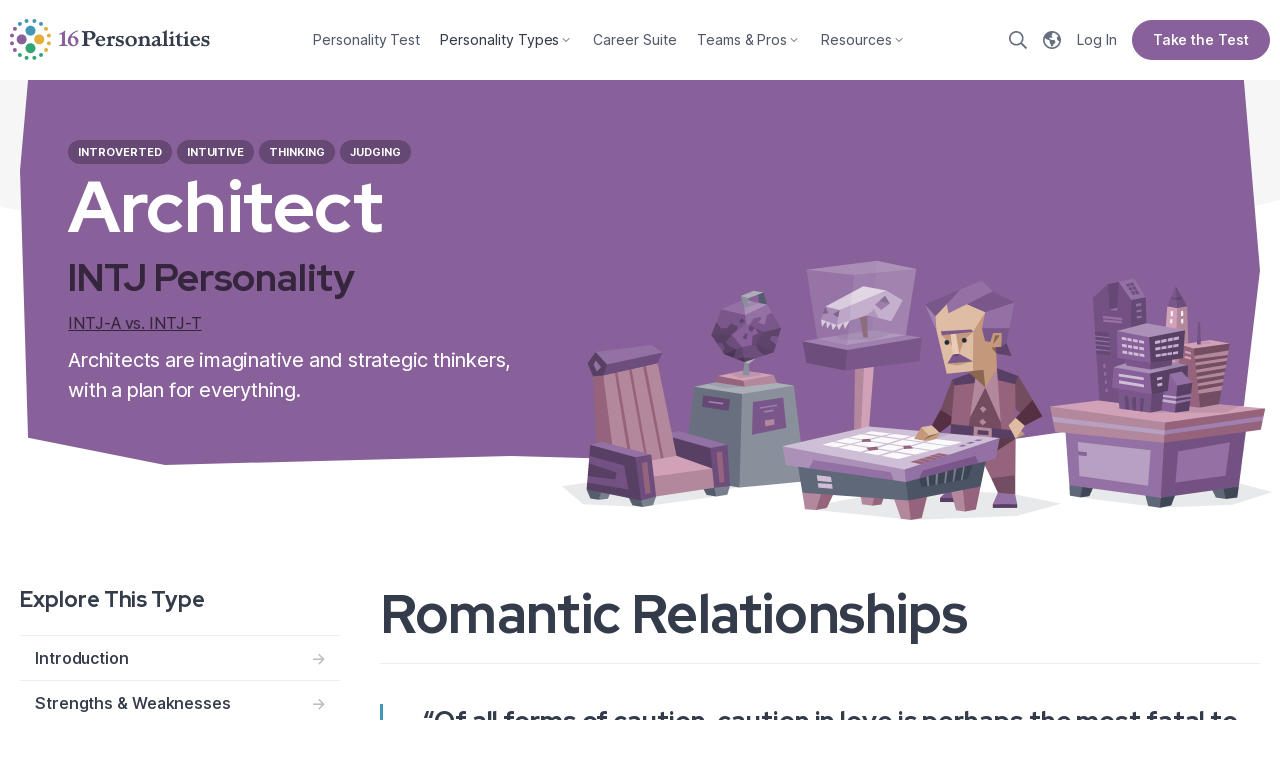

--- FILE ---
content_type: text/html; charset=utf-8
request_url: https://www.16personalities.com/intj-relationships-dating?page=30
body_size: 14082
content:
<!DOCTYPE html>
<html lang="en" dir="ltr" prefix="og: https://ogp.me/ns#">
<head>
    <meta charset="utf-8">
<meta http-equiv="X-UA-Compatible" content="IE=edge">
<meta name="viewport" content="width=device-width, initial-scale=1">
<meta name="description" content="">
<meta name="keywords" content="">
<meta name="author" content="">
<meta name="csrf-token" content="BOV73GSaGqpdN5VMhc8tL6oOAjY8FNCu61yuZ4v4">
<meta name="app-version" content="v2.132.6">
<meta name="app-route-name" content="type-description.relationships">
<meta name="app-route-vars" content="{&quot;type&quot;:&quot;intj&quot;}">
<meta name="app-bs-uid" content="0">
<meta name="app-bs-auth" content="guest_anonymous">
<meta name="app-locale" content="en">
<meta name="app-country" content="US">

<meta property="fb:app_id" content="326516237427150">
<meta property="og:site_name" content="16Personalities">
<meta property="og:title" content="Romantic Relationships | INTJ Personality (Architect) | 16Personalities">
<meta property="og:image" content="https://www.16personalities.com/static/images/social/intj.png?v=3">
<meta property="og:image:secure_url" content="https://www.16personalities.com/static/images/social/intj.png?v=3"> 
<meta property="og:url" content="https://www.16personalities.com/intj-relationships-dating">
<meta property="og:type" content="website">
<meta name="twitter:card" content="summary_large_image">
<meta name="twitter:title" content="Romantic Relationships | INTJ Personality (Architect) | 16Personalities">
<meta name="twitter:image" content="https://www.16personalities.com/static/images/social/intj.png?v=3">
<meta name="twitter:image:alt" content="Romantic Relationships | INTJ Personality (Architect)">
<title>Romantic Relationships | INTJ Personality (Architect) | 16Personalities</title>

<link rel="icon" href="/favicon.ico" sizes="32x32">
<link rel="icon" type="image/png" href="https://www.16personalities.com/static/images/favicons/favicon-96x96.png" sizes="96x96">
<link rel="icon" type="image/png" href="https://www.16personalities.com/static/images/favicons/favicon-32x32.png" sizes="32x32">
<link rel="icon" type="image/png" href="https://www.16personalities.com/static/images/favicons/favicon-16x16.png" sizes="16x16">
<link rel="icon" href="https://www.16personalities.com/static/images/favicons/icon.svg" type="image/svg+xml">
<link rel="apple-touch-icon" href="https://www.16personalities.com/static/images/favicons/apple-touch-icon.png">

<meta name="msapplication-TileColor" content="#ffffff">
<meta name="msapplication-TileImage" content="https://www.16personalities.com/static/images/favicons/apple-touch-icon.png">

<link rel="stylesheet" href="https://www.16personalities.com/build/assets/styles-core.DiPBbAWF.css" /><link rel="preload" href="https://www.16personalities.com/build/assets/styles-core.DiPBbAWF.css" as="style" />

    <link rel="stylesheet" href="https://www.16personalities.com/build/assets/styles-fonts.BFvuMJJu.css" /><link rel="preload" href="https://www.16personalities.com/build/assets/styles-fonts.BFvuMJJu.css" as="style" />


<link rel="preconnect" href="https://fonts.googleapis.com">
<link rel="preconnect" href="https://fonts.gstatic.com" crossorigin>

<link rel="stylesheet" href="https://fonts.googleapis.com/css2?family=Red+Hat+Display:ital,wght@0,770;1,770&display=swap">

    <link rel="stylesheet" href="https://www.16personalities.com/build/assets/type-description.CjoSDi7H.css" /><link rel="preload" href="https://www.16personalities.com/build/assets/type-description.CjoSDi7H.css" as="style" />




<link rel="stylesheet" href="https://fonts.googleapis.com/css2?family=Inter:wght@100..900&display=swap">
    <link rel="stylesheet"
          href="https://fonts.googleapis.com/css2?family=Red+Hat+Display:ital,wght@0,300..900;1,300..900&display=swap">
<link rel="canonical" href="https://www.16personalities.com/intj-relationships-dating">
    
                    
        <link rel="alternate" hreflang="en" href="https://www.16personalities.com/intj-personality"/>
        <link rel="alternate" hreflang="x-default" href="https://www.16personalities.com/intj-personality"/>
        <link rel="alternate" hreflang="ar" href="https://www.16personalities.com/ar/%D8%B4%D8%AE%D8%B5%D9%8A%D8%A9-intj">
        <link rel="alternate" hreflang="az" href="https://www.16personalities.com/az/xarakter-n%C3%B6v%C3%BC-intj">
        <link rel="alternate" hreflang="bg" href="https://www.16personalities.com/bg/%D0%BB%D0%B8%D1%87%D0%BD%D0%BE%D1%81%D1%82%D0%B5%D0%BD-%D1%82%D0%B8%D0%BF-intj">
        <link rel="alternate" hreflang="bn" href="https://www.16personalities.com/bn/intj-%E0%A6%AC%E0%A7%8D%E0%A6%AF%E0%A6%95%E0%A7%8D%E0%A6%A4%E0%A6%BF%E0%A6%A4%E0%A7%8D%E0%A6%AC%E0%A7%87%E0%A6%B0-%E0%A6%A7%E0%A6%B0%E0%A6%A8">
        <link rel="alternate" hreflang="pt-br" href="https://www.16personalities.com/br/personalidade-intj">
        <link rel="alternate" hreflang="zh" href="https://www.16personalities.com/ch/intj-%E4%BA%BA%E6%A0%BC">
        <link rel="alternate" hreflang="cs" href="https://www.16personalities.com/cs/intj-osobnost">
        <link rel="alternate" hreflang="da" href="https://www.16personalities.com/da/intj-personlighed">
        <link rel="alternate" hreflang="de" href="https://www.16personalities.com/de/intj-personlichkeit">
        <link rel="alternate" hreflang="et" href="https://www.16personalities.com/ee/intj-isiksus">
        <link rel="alternate" hreflang="el" href="https://www.16personalities.com/el/%CF%84%CF%8D%CF%80%CE%BF%CF%82-%CF%80%CF%81%CE%BF%CF%83%CF%89%CF%80%CE%B9%CE%BA%CF%8C%CF%84%CE%B7%CF%84%CE%B1%CF%82-intj">
        <link rel="alternate" hreflang="es" href="https://www.16personalities.com/es/personalidad-intj">
        <link rel="alternate" hreflang="fa" href="https://www.16personalities.com/fa/intj-%D8%B4%D8%AE%D8%B5%DB%8C%D8%AA">
        <link rel="alternate" hreflang="fi" href="https://www.16personalities.com/fi/intj-persoonallisuus">
        <link rel="alternate" hreflang="fr" href="https://www.16personalities.com/fr/la-personnalite-intj">
        <link rel="alternate" hreflang="he" href="https://www.16personalities.com/he/intj-%D7%90%D7%99%D7%A9%D7%99%D7%95%D7%AA">
        <link rel="alternate" hreflang="hi" href="https://www.16personalities.com/hi/intj-%E0%A4%B5%E0%A5%8D%E0%A4%AF%E0%A4%95%E0%A5%8D%E0%A4%A4%E0%A4%BF%E0%A4%A4%E0%A5%8D%E0%A4%B5">
        <link rel="alternate" hreflang="hr" href="https://www.16personalities.com/hr/intj-osobnost">
        <link rel="alternate" hreflang="hu" href="https://www.16personalities.com/hu/az-intj-szem%C3%A9lyis%C3%A9g">
        <link rel="alternate" hreflang="hy" href="https://www.16personalities.com/hy/intj-%D5%A1%D5%B6%D5%B0%D5%A1%D5%BF%D5%A1%D5%AF%D5%A1%D5%B6%D5%B8%D6%82%D5%A9%D5%B5%D5%A1%D5%B6-%D5%BF%D5%A5%D5%BD%D5%A1%D5%AF">
        <link rel="alternate" hreflang="id" href="https://www.16personalities.com/id/kepribadian-intj">
        <link rel="alternate" hreflang="is" href="https://www.16personalities.com/is/pers%C3%B3nuleiki-intj">
        <link rel="alternate" hreflang="it" href="https://www.16personalities.com/it/personalita-intj">
        <link rel="alternate" hreflang="ja" href="https://www.16personalities.com/ja/intj%E5%9E%8B%E3%81%AE%E6%80%A7%E6%A0%BC">
        <link rel="alternate" hreflang="ka" href="https://www.16personalities.com/ka/intj-%E1%83%9E%E1%83%98%E1%83%A0%E1%83%9D%E1%83%95%E1%83%9C%E1%83%94%E1%83%91%E1%83%98%E1%83%A1-%E1%83%A2%E1%83%98%E1%83%9E%E1%83%98">
        <link rel="alternate" hreflang="kk" href="https://www.16personalities.com/kk/%D1%82%D2%B1%D0%BB%D2%93%D0%B0-%D1%82%D0%B8%D0%BF%D1%96-intj">
        <link rel="alternate" hreflang="ko" href="https://www.16personalities.com/ko/%EC%84%B1%EA%B2%A9%EC%9C%A0%ED%98%95-intj">
        <link rel="alternate" hreflang="lv" href="https://www.16personalities.com/lv/intj-person%C4%ABbas-tips">
        <link rel="alternate" hreflang="mn" href="https://www.16personalities.com/mn/intj-%D0%B7%D0%B0%D0%BD-%D1%87%D0%B0%D0%BD%D0%B0%D1%80%D1%8B%D0%BD-%D1%82%D3%A9%D1%80%D3%A9%D0%BB">
        <link rel="alternate" hreflang="ms" href="https://www.16personalities.com/ms/intj-jenis-personaliti">
        <link rel="alternate" hreflang="nl" href="https://www.16personalities.com/nl/intj-persoonlijkheid">
        <link rel="alternate" hreflang="no" href="https://www.16personalities.com/no/intj-personlighet">
        <link rel="alternate" hreflang="pl" href="https://www.16personalities.com/pl/osobowosc-intj">
        <link rel="alternate" hreflang="pt" href="https://www.16personalities.com/pt/personalidade-intj">
        <link rel="alternate" hreflang="ro" href="https://www.16personalities.com/ro/personalitate-intj">
        <link rel="alternate" hreflang="ru" href="https://www.16personalities.com/ru/lichnost-intj">
        <link rel="alternate" hreflang="sk" href="https://www.16personalities.com/sk/intj-osobnost">
        <link rel="alternate" hreflang="sl" href="https://www.16personalities.com/sl/intj-osebnost">
        <link rel="alternate" hreflang="sr" href="https://www.16personalities.com/sr/intj-licnost">
        <link rel="alternate" hreflang="sv" href="https://www.16personalities.com/sv/intj-personlighet">
        <link rel="alternate" hreflang="sw" href="https://www.16personalities.com/sw/intj-wa-nafsi">
        <link rel="alternate" hreflang="th" href="https://www.16personalities.com/th/intj-%E0%B8%9A%E0%B8%B8%E0%B8%84%E0%B8%84%E0%B8%A5%E0%B8%B4%E0%B8%81%E0%B8%A0%E0%B8%B2%E0%B8%9E">
        <link rel="alternate" hreflang="tr" href="https://www.16personalities.com/tr/intj-ki%C5%9Fili%C4%9Fi">
        <link rel="alternate" hreflang="zh-TW" href="https://www.16personalities.com/tw/intj-%E6%80%A7%E6%A0%BC">
        <link rel="alternate" hreflang="uk" href="https://www.16personalities.com/uk/osobystist-intj">
        <link rel="alternate" hreflang="uz" href="https://www.16personalities.com/uz/shaxsiyat-turi-intj">
        <link rel="alternate" hreflang="vi" href="https://www.16personalities.com/vi/lo%E1%BA%A1i-t%C3%ADnh-c%C3%A1ch-intj">
        
    

    <script type="application/ld+json">[{"@context":"https://schema.org","@type":"WebSite","name":"16Personalities","url":"https://www.16personalities.com"},{"@context":"https://schema.org","@type":"Organization","name":"NERIS Analytics Limited","url":"https://www.16personalities.com","logo":"https://www.16personalities.com/static/images/AMP/logo_simple.png?v=1","sameAs":["https://www.facebook.com/16Personalities","https://twitter.com/16Personalities"]},{"@context":"https://schema.org","@graph":[{"@type":"BreadcrumbList","itemListElement":[{"@type":"ListItem","position":1,"name":"Personality Types","item":"https://www.16personalities.com/personality-types"},{"@type":"ListItem","position":2,"name":"INTJ Personality (Architect)","item":"https://www.16personalities.com/intj-personality"},{"@type":"ListItem","position":3,"name":"Romantic Relationships","item":"https://www.16personalities.com/intj-relationships-dating"}]},{"@type":"Article","name":"INTJ Personality (Architect): Romantic Relationships","url":"https://www.16personalities.com/intj-relationships-dating","inLanguage":"en","author":{"@type":"Organization","name":"NERIS Analytics Limited","url":"https://www.16personalities.com"},"copyrightHolder":{"@type":"Organization","name":"NERIS Analytics Limited","url":"https://www.16personalities.com"},"datePublished":"2013-08-01","dateModified":"2024-05-01","headline":"INTJ Personality (Architect): Romantic Relationships","image":{"@type":"ImageObject","url":"https://www.16personalities.com/static/images/social/intj.png?v=3","height":1459,"width":3750},"publisher":{"@type":"Organization","name":"NERIS Analytics Limited","url":"https://www.16personalities.com","logo":{"@type":"ImageObject","url":"https://www.16personalities.com/static/images/AMP/logo.png?v=1","width":600,"height":60}},"mainEntityOfPage":{"@type":"WebPage","@id":"https://www.16personalities.com/intj-relationships-dating","inLanguage":"en"}}]}]</script>
    <!-- preload type description headers -->
<link rel="preload" href="https://www.16personalities.com/static/images/types/headers/architect-mobile.svg" as="image" media="(max-width: 767.9px)">
<link rel="preload" href="https://www.16personalities.com/static/images/types/headers/architect-desktop1.svg" as="image"
      media="(min-width: 768px) and (max-width: 1199.9px)">
<link rel="preload" href="https://www.16personalities.com/static/images/types/headers/architect-desktop2.svg" as="image" media="(max-width: 1200px)">
<script>
      window.dataLayer = window.dataLayer || [];
      function gtag(){dataLayer.push(arguments);}

      gtag('consent', 'default', {
        ad_storage: 'granted',
        ad_user_data: 'granted',
        ad_personalization: 'granted',
        analytics_storage: 'granted',
      });

      
          gtag('consent', 'default', {
            ad_storage: 'denied',
            ad_user_data: 'denied',
            ad_personalization: 'denied',
            analytics_storage: 'denied',
            region: ['AT', 'BE', 'BG', 'HR', 'CY', 'CZ', 'DK', 'EE', 'FO', 'FI', 'FR', 'DE', 'GR', 'GL', 'HU', 'IS', 'IE', 'IT', 'LV', 'LI', 'LT', 'LU', 'MT', 'NL', 'NO', 'PL', 'PT', 'RO', 'SK', 'SI', 'ES', 'SE', 'CH', 'GB'],
          });

      
    </script>

        <script async src="https://www.googletagmanager.com/gtag/js?id=G-7YT1C03C8C"></script>
    
    <script>
        gtag('js', new Date());
        gtag('config', 'G-7YT1C03C8C');
    </script>


<style>[v-cloak] {display: none !important;}</style>

    </head>




<body class="">
    <ul class="sr-only">
<li><a href="#access-type-description" id="access-main">Skip to main content</a></li>
<li><a href="#skip-search">Skip to search</a></li>
 
</ul>
    <div id="fb-root"></div>
    <div class="g-wrp     g-wrp
" id="main-app">
                <div class="navbar navbar--sticky   "
      id="js-navbar"
      data-testid="top-nav"
      ref="navbar">
    
    <app-logo class="logo">
        <img src="https://www.16personalities.com/static/images/system/logo.svg" alt="The 16Personalities logo, made up of 16 dots in four different colors -- purple, blue, yellow, and green -- all forming a circle that is arranged in four distinct clusters by color. The dots represent the 16 different personality types. Within the circle are four larger dots of the same colors, representing the broader personality Roles.">    </app-logo>

    <nav
    class="sp-nav__topmiddle middle-section
    
    items--5
    anonymous"
     v-until:nav-middle>

    <ul>

                    <li class="">
                <a href="/free-personality-test" class="link--quiz">
                    Personality Test

                                    </a>
            </li>
                    <li class="active">
                <a href="/personality-types" class="">
                    Personality Types

                                            <span style="display: inline-flex"
                              class="sp-icon icon--md color--inherit icon--rotatable icon--an-dn icon--angle"><svg
                                xmlns="http://www.w3.org/2000/svg" role="img" viewBox="0 0 48 48"><path
                                    d="M23.203125,30.646875 L12.328125,19.603125 C11.8875,19.1625 11.8875,18.45 12.328125,18.009375 L12.99375,17.34375 C13.434375,16.903125 14.146875,16.903125 14.5875,17.34375 L24,26.934375 L33.4125,17.353125 C33.853125,16.9125 34.565625,16.9125 35.00625,17.353125 L35.671875,18.01875 C36.1125,18.459375 36.1125,19.171875 35.671875,19.6125 L24.796875,30.65625 C24.35625,31.0875 23.64375,31.0875 23.203125,30.646875 Z"></path></svg></span>
                                    </a>
            </li>
                    <li class="">
                <a href="/premium/career-suite" class="link--premium">
                    Career Suite

                                    </a>
            </li>
                    <li class="">
                <a href="/teams" class="">
                    Teams &amp; Pros

                                            <span style="display: inline-flex"
                              class="sp-icon icon--md color--inherit icon--rotatable icon--an-dn icon--angle"><svg
                                xmlns="http://www.w3.org/2000/svg" role="img" viewBox="0 0 48 48"><path
                                    d="M23.203125,30.646875 L12.328125,19.603125 C11.8875,19.1625 11.8875,18.45 12.328125,18.009375 L12.99375,17.34375 C13.434375,16.903125 14.146875,16.903125 14.5875,17.34375 L24,26.934375 L33.4125,17.353125 C33.853125,16.9125 34.565625,16.9125 35.00625,17.353125 L35.671875,18.01875 C36.1125,18.459375 36.1125,19.171875 35.671875,19.6125 L24.796875,30.65625 C24.35625,31.0875 23.64375,31.0875 23.203125,30.646875 Z"></path></svg></span>
                                    </a>
            </li>
                    <li class="">
                <a href="/articles?category=list" class="">
                    Resources

                                            <span style="display: inline-flex"
                              class="sp-icon icon--md color--inherit icon--rotatable icon--an-dn icon--angle"><svg
                                xmlns="http://www.w3.org/2000/svg" role="img" viewBox="0 0 48 48"><path
                                    d="M23.203125,30.646875 L12.328125,19.603125 C11.8875,19.1625 11.8875,18.45 12.328125,18.009375 L12.99375,17.34375 C13.434375,16.903125 14.146875,16.903125 14.5875,17.34375 L24,26.934375 L33.4125,17.353125 C33.853125,16.9125 34.565625,16.9125 35.00625,17.353125 L35.671875,18.01875 C36.1125,18.459375 36.1125,19.171875 35.671875,19.6125 L24.796875,30.65625 C24.35625,31.0875 23.64375,31.0875 23.203125,30.646875 Z"></path></svg></span>
                                    </a>
            </li>
            </ul>
</nav>
    <app-nav-top-middle class="middle-section" v-cloak v-after:nav-middle v-loaded:nav-middle.ready></app-nav-top-middle>

    <div class="right-section"  v-until:nav-right>

    
    
                    <button type="button" class="search-toggle sp-action link--unstyled" aria-label="Search">
    <span class="sp-icon size--inherit color--inherit icon--search link__icon--lt" aria-hidden="true">
        <svg aria-hidden="true" viewBox="0 0 48 48" role="img" xmlns="http://www.w3.org/2000/svg">
            <path d="M47.672 43.96 36.29 32.577a1.113 1.113 0 0 0-.797-.328h-1.238A19.447 19.447 0 0 0 39 19.5C39 8.728 30.272 0 19.5 0S0 8.728 0 19.5 8.728 39 19.5 39c4.875 0 9.328-1.79 12.75-4.744v1.238c0 .3.122.581.328.797L43.96 47.67c.441.441 1.153.441 1.594 0l2.119-2.118c.44-.44.44-1.153 0-1.594zM19.5 34.5c-8.287 0-15-6.712-15-15 0-8.287 6.713-15 15-15 8.288 0 15 6.713 15 15 0 8.288-6.712 15-15 15z"></path>
        </svg>
    </span>
</button>                <a href="https://www.16personalities.com/languages" class="sp-action link--circle link--unstyled language-toggle" aria-label="Change language">
    <span class="sp-icon size--inherit color--inherit icon--globe link__icon--lt" aria-hidden="true">
        <svg aria-hidden="true" viewBox="0 0 48 48" role="img" xmlns="http://www.w3.org/2000/svg">
            <path d="M24,43.5 C13.228125,43.5 4.5,34.771875 4.5,24 C4.5,21.9413438 4.81978125,19.9577812 5.4106875,18.0950625 L6.2878125,19.63125 C7.065,20.990625 8.3428125,21.99375 9.853125,22.425 L15.196875,23.971875 C16.89375,24.43125 17.915625,25.903125 17.915625,27.58125 L17.915625,31.321875 C17.915625,32.353125 18.58125,33.290625 19.415625,33.75 C20.41875,34.209375 20.915625,35.146875 20.915625,36.178125 L20.915625,39.028125 C20.915625,40.51875 22.425,41.596875 23.859375,41.184375 C25.340625,40.7625 26.5125,39.590625 26.934375,38.109375 L27.075,37.603125 C27.50625,36.009375 28.509375,34.81875 29.86875,34.040625 L30.73125,33.54375 C32.1375,32.746875 33,31.25625 33,29.634375 L33,28.865625 C33,27.675 32.521875,26.521875 31.678125,25.678125 L31.321875,25.321875 C30.478125,24.478125 29.325,23.915625 28.134375,23.915625 L24.009375,23.915625 C23.053125,23.915625 22.021875,23.728125 21.1125,23.2125 L17.878125,21.35625 C17.475,21.13125 17.165625,20.75625 17.025,20.315625 C16.725,19.415625 17.128125,18.440625 17.971875,18.009375 L18.534375,17.7375 C19.153125,17.428125 19.865625,17.371875 20.446875,17.596875 L22.70625,18.31875 C23.465625,18.571875 24.309375,18.28125 24.759375,17.615625 C25.2,16.95 25.153125,16.078125 24.646875,15.46875 L23.371875,13.95 C22.434375,12.825 22.44375,11.184375 23.4,10.078125 L24.871875,8.355 C25.696875,7.3921875 25.828125,6.015 25.2,4.914375 L24.97725,4.524375 C31.8825937,4.86496875 37.8405,8.79571875 41.026875,14.48925 L38.625,15.45 C37.153125,16.040625 36.39375,17.68125 36.890625,19.18125 L38.475,23.934375 C38.803125,24.909375 39.6,25.65 40.59375,25.903125 L43.329375,26.584125 C42.065625,36.1336875 33.8956875,43.5 24,43.5 M24,0 C10.74375,0 0,10.74375 0,24 C0,37.25625 10.74375,48 24,48 C37.25625,48 48,37.25625 48,24 C48,10.74375 37.25625,0 24,0"></path>
        </svg>
    </span>
    
</a>
                    <a class="link--login sp-link" href="/profile">
    <span class="link__text">Log In</span>
</a>
        

        <!-- cta -->
                    
                <a href="https://www.16personalities.com/free-personality-test" link="https://www.16personalities.com/free-personality-test" text="Take the Test" class="sp-action sp-button button--purple button--md button--pill button--auto test-button tw-hidden medium:tw-flex ">
    <span class="button__text">Take the Test</span>
</a>                    
    </div>
    <app-nav-top-right class="right-section" v-cloak v-after:nav-right v-loaded:nav-right.ready></app-nav-top-right>

    <nav-mobile-toggle></nav-mobile-toggle>

</div>

<app-nav-top-mobile v-cloak></app-nav-top-mobile>

                
    
    <div class="before--vue q-td analysts">
        <nav aria-label="Personality description" class="top-tabs mobile-only tabs--progress">
        <a href="https://www.16personalities.com/intj-personality" class="tab p-sm tw-font-semibold tw-relative sp-action sp-link ">
            <span class="title">Introduction</span>
        </a>
        <a href="https://www.16personalities.com/intj-strengths-and-weaknesses" class="tab p-sm tw-font-semibold tw-relative sp-action sp-link ">
            <span class="title">Strengths & Weaknesses</span>
        </a>
        <a href="https://www.16personalities.com/intj-relationships-dating" class="tab p-sm tw-font-semibold tw-relative sp-action sp-link active">
            <span class="title">Romantic Relationships</span>
        </a>
        <a href="https://www.16personalities.com/intj-friends" class="tab p-sm tw-font-semibold tw-relative sp-action sp-link ">
            <span class="title">Friendships</span>
        </a>
        <a href="https://www.16personalities.com/intj-parents" class="tab p-sm tw-font-semibold tw-relative sp-action sp-link ">
            <span class="title">Parenthood</span>
        </a>
        <a href="https://www.16personalities.com/intj-careers" class="tab p-sm tw-font-semibold tw-relative sp-action sp-link ">
            <span class="title">Career Paths</span>
        </a>
        <a href="https://www.16personalities.com/intjs-at-work" class="tab p-sm tw-font-semibold tw-relative sp-action sp-link ">
            <span class="title">Workplace Habits</span>
        </a>
        <a href="https://www.16personalities.com/intj-conclusion" class="tab p-sm tw-font-semibold tw-relative sp-action sp-link ">
            <span class="title">Conclusion</span>
        </a>
        <a href="https://www.16personalities.com/premium/architect" class="tab p-sm tw-font-semibold tw-relative sp-action sp-link premium tw-text-purple-rgb">
            <span class="title">Premium</span>
        </a>
    </nav>
<header data-testid="typeheader" class="sp-typeheader tw-relative tw-mb-40 medium:tw-mt-0 architect analysts">
    <div class="section__wrap tw-relative tw-z-10 tw-max-w-[1540px] huge:tw-mx-20 huge-3:tw-mx-auto tw-pt-20 medium:tw-pt-40 huge:tw-pt-60 huge-3:tw-pt-80 huge:tw-flex tw-justify-between tw-bg-purple huge:[clip-path:polygon(0.65%_0%,98.7%_0%,100%_49.41%,98.7%_84.71%,65.58%_100%,39.61%_97.65%,11.69%_100%,0.65%_92.94%,0%_23.53%)]">
        <div class="type-info tw-pb-20 medium:tw-pb-40 huge:tw-pb-60 huge-3:tw-pb-80 tw-px-15 medium:tw-px-20 huge:tw-px-0 huge:tw-max-w-[37%] huge-3:tw-max-w-[500px] huge:tw-ms-[3.89%] huge-3:tw-ms-[7.7922%]">
                            <div class="badges tw-hidden medium:tw-flex tw-mb-5">
                                            <strong class="sp-badge p-sst tw-text-[length:--font-p-sst-size] tw-leading-[--font-p-sst-line-height] tw-uppercase tw-font-bold tw-me-5 tw-px-10 tw-border-0 badge--purple tw-bg-purple-darker-05 tw-rounded-[40px] tw-text-white tw-px-10 tw-py-5">
                            Introverted
                        </strong>
                                            <strong class="sp-badge p-sst tw-text-[length:--font-p-sst-size] tw-leading-[--font-p-sst-line-height] tw-uppercase tw-font-bold tw-me-5 tw-px-10 tw-border-0 badge--purple tw-bg-purple-darker-05 tw-rounded-[40px] tw-text-white tw-px-10 tw-py-5">
                            Intuitive
                        </strong>
                                            <strong class="sp-badge p-sst tw-text-[length:--font-p-sst-size] tw-leading-[--font-p-sst-line-height] tw-uppercase tw-font-bold tw-me-5 tw-px-10 tw-border-0 badge--purple tw-bg-purple-darker-05 tw-rounded-[40px] tw-text-white tw-px-10 tw-py-5">
                            Thinking
                        </strong>
                                            <strong class="sp-badge p-sst tw-text-[length:--font-p-sst-size] tw-leading-[--font-p-sst-line-height] tw-uppercase tw-font-bold tw-me-5 tw-px-10 tw-border-0 badge--purple tw-bg-purple-darker-05 tw-rounded-[40px] tw-text-white tw-px-10 tw-py-5">
                            Judging
                        </strong>
                                    </div>
                        <div class="type-info__title h5 font-head tw-text-white tw-mb-10 tw-mt-0"><span class="h1-phone h1-large-mdbp h1-large-lgbp  tw-block">Architect</span></div>
            <div class="code tw-flex tw-items-center tw-mb-10">
                <h1 class="font-head h3 tw-m-0 tw-me-5 tw-text-purple-darker-12">
                    INTJ Personality
                </h1>
            </div>
                            <p class="p--difference p-sm tw-m-0">
                    <a href="https://www.16personalities.com/articles/assertive-architect-intj-a-vs-turbulent-architect-intj-t"
                       class="link--inline tw-text-purple-darker-12 tw-decoration-purple-darker-12">INTJ-A vs. INTJ-T</a>
                </p>
                        <p class="p--blurb p-lg tw-text-white tw-hidden medium:tw-block tw-mt-10 tw-mb-0">
                Architects are imaginative and strategic thinkers, with a plan for everything.
            </p>
        </div>
    </div>
    <figure class="figure tw-m-0 tw-pointer-events-none tw-relative tw-z-10 tw-max-w-[1540px] huge:tw-mx-20 huge-3:tw-mx-auto tw-bg-purple huge:tw-bg-transparent huge:tw-min-h-55 huge-2:tw-min-h-[64px] huge-3:tw-min-h-[73px]">
        <picture
                class="scene tw-block tw-h-auto tw-relative tw-z-10 tw-mb-[-52px] medium:tw-mb-[-108px] huge:tw-mb-0 tw-px-15 medium:tw-px-20 huge:tw-px-0 huge:tw-ms-auto huge:tw-max-w-[58.44%] huge-3:tw-max-w-[900px] huge:tw-me-[-20px] huge-4:tw-me-[-80px] huge:tw-mt-[-18.831%]">
            <source media="(min-width: 1200px)"
                    srcset="https://www.16personalities.com/static/images/types/headers/architect-desktop2.svg"/>
            <source media="(min-width: 768px)" srcset="https://www.16personalities.com/static/images/types/headers/architect-desktop1.svg"/>
            <img
                    alt="A scene representing the Architect personality type (INTJ). An INTJ man stands contemplatively surveying a chessboard-like grid on a table in front of him. Various architectural models, including houses and skyscrapers, a globe, and a fossil are displayed around the space, suggesting a focus on strategic planning and complex problem-solving typical of the INTJ personality."
                    src="https://www.16personalities.com/static/images/types/headers/architect-mobile.svg"
                    class="tw-block huge:tw-min-h-[313px] huge-2:tw-min-h-[369px] huge-3:tw-min-h-[350px]"
            />
        </picture>

        <svg
                class="info__bg huge:tw-hidden tw-block tw-relative tw-h-[52px] medium:tw-h-[108px] tw-z-0 tw-left-0 tw-right-0 tw-bottom-0 tw-w-full tw-pb-30 medium:tw-pb-60"
                width="768px"
                height="48px"
                viewBox="0 0 768 48"
                preserveAspectRatio="none"
                xmlns="http://www.w3.org/2000/svg"
        >
            <polygon points="16 36 120 48 300 40 504 48 752 22 768 5.56277246e-13 1.33226763e-15 5.56887869e-13" class="tw-fill-purple"></polygon>
        </svg>
    </figure>
    <div class="tw-h-[110px] medium:tw-hidden tw-flex tw-flex-wrap tw-pt-10 tw-px-15 tw-pb-20 tw-bg-purple-lighter-10">
                    <strong class="letter tw-basis-1/2 tw-font-semibold tw-flex tw-items-center tw-mt-10">
                <b class="tw-font-semibold tw-w-30 tw-h-30 tw-rounded-full tw-shrink-0 tw-inline-flex tw-justify-center tw-items-center tw-me-5 tw-text-purple-rgb tw-bg-purple-lighter-09">I</b>
                Introverted
            </strong>
                    <strong class="letter tw-basis-1/2 tw-font-semibold tw-flex tw-items-center tw-mt-10">
                <b class="tw-font-semibold tw-w-30 tw-h-30 tw-rounded-full tw-shrink-0 tw-inline-flex tw-justify-center tw-items-center tw-me-5 tw-text-purple-rgb tw-bg-purple-lighter-09">N</b>
                Intuitive
            </strong>
                    <strong class="letter tw-basis-1/2 tw-font-semibold tw-flex tw-items-center tw-mt-10">
                <b class="tw-font-semibold tw-w-30 tw-h-30 tw-rounded-full tw-shrink-0 tw-inline-flex tw-justify-center tw-items-center tw-me-5 tw-text-purple-rgb tw-bg-purple-lighter-09">T</b>
                Thinking
            </strong>
                    <strong class="letter tw-basis-1/2 tw-font-semibold tw-flex tw-items-center tw-mt-10">
                <b class="tw-font-semibold tw-w-30 tw-h-30 tw-rounded-full tw-shrink-0 tw-inline-flex tw-justify-center tw-items-center tw-me-5 tw-text-purple-rgb tw-bg-purple-lighter-09">J</b>
                Judging
            </strong>
            </div>
    <svg preserveAspectRatio="none" viewBox="0 0 1920 60" xmlns="http://www.w3.org/2000/svg" aria-hidden="true" class="angular-1920-1 tw-block tw-w-full tw-h-[11px] medium:tw-hidden"><path d="m0 20 420 40L800 0l750 60 370-45V0H0z" class="tw-fill-purple-lighter-10"></path></svg>
    <svg preserveAspectRatio="none" viewBox="0 0 1920 60" xmlns="http://www.w3.org/2000/svg" aria-hidden="true" class="angular-1920-1 tw-z-0 tw-h-[180px] tw-border-t-[100px] tw-border-gray-02 dark:tw-border-ds-medium tw-absolute tw-top-0 tw-left-0 tw-w-full"><path d="m0 20 420 40L800 0l750 60 370-45V0H0z" fill="#F6F6F7"></path></svg>
</header>        <div class="tw-max-w-[1540px] huge:tw-mx-20 huge-3:tw-mx-auto tw-flex tw-flex-col huge:tw-flex-row tw-flex-wrap tw-justify-between">

    <div class="sidebar left
    huge:tw-order-first
    tw-basis-[20.7792%] huge:tw-min-w-[320px] huge-2:tw-max-w-[320px] huge-2:tw-min-w-0
    tw-mt-40 huge:tw-mt-0 huge:tw-mr-40 huge-2:tw-mr-0 tw-px-15 medium:tw-px-20 huge:tw-px-0
    "
    >
            <nav class="sections" aria-label="Explore This Type">
            <h2 class="title h6 tw-mb-20">Explore This Type</h2>
            <ul class="tw-list-none tw-my-0 tw-p-0">
                                    <li>
                        <a class="sections__link p-sm tw-group tw-px-15 tw-py-10 tw-border-b tw-border-b-gray-03 tw-flex tw-justify-start tw-w-full tw-font-semibold tw-no-underline dark:tw-border-b-ds-medium 
                        tw-border-t tw-border-t-gray-03 focus-visible:tw-bg-gray-03 dark:tw-border-t-ds-medium
                        tw-text-gray-20
                        hover:tw-text-blue-rgb hover:tw-bg-gray-02 dark:hover:tw-text-ds-link dark:hover:tw-bg-ds-medium dark:focus-visible:tw-bg-ds-medium dark:tw-text-ds-text"
                           href="https://www.16personalities.com/intj-personality">
                            <span class="tw-me-auto">
                                Introduction
                            </span>
                                                        <span class="text--gray sp-icon icon--sm icon--darkgray icon--rotatable icon--dir-rt icon--arrow tw-opacity-50 tw-mr-0 tw-ml-5 group-hover:tw-opacity-100 tw-transition-opacity tw-duration-200 link__icon--rt">→</span>
                                                    </a>
                    </li>
                                    <li>
                        <a class="sections__link p-sm tw-group tw-px-15 tw-py-10 tw-border-b tw-border-b-gray-03 tw-flex tw-justify-start tw-w-full tw-font-semibold tw-no-underline dark:tw-border-b-ds-medium 
                        
                        tw-text-gray-20
                        hover:tw-text-blue-rgb hover:tw-bg-gray-02 dark:hover:tw-text-ds-link dark:hover:tw-bg-ds-medium dark:focus-visible:tw-bg-ds-medium dark:tw-text-ds-text"
                           href="https://www.16personalities.com/intj-strengths-and-weaknesses">
                            <span class="tw-me-auto">
                                Strengths &amp; Weaknesses
                            </span>
                                                        <span class="text--gray sp-icon icon--sm icon--darkgray icon--rotatable icon--dir-rt icon--arrow tw-opacity-50 tw-mr-0 tw-ml-5 group-hover:tw-opacity-100 tw-transition-opacity tw-duration-200 link__icon--rt">→</span>
                                                    </a>
                    </li>
                                    <li>
                        <a class="sections__link p-sm tw-group tw-px-15 tw-py-10 tw-border-b tw-border-b-gray-03 tw-flex tw-justify-start tw-w-full tw-font-semibold tw-no-underline dark:tw-border-b-ds-medium 
                        
                        tw-ps-[11px] tw-bg-gray-02 tw-text-blue-rgb tw-border-s-4 tw-border-s-blue dark:tw-text-ds-link dark:tw-bg-ds-medium
                        hover:tw-text-blue-rgb hover:tw-bg-gray-02 dark:hover:tw-text-ds-link dark:hover:tw-bg-ds-medium dark:focus-visible:tw-bg-ds-medium dark:tw-text-ds-text"
                           href="https://www.16personalities.com/intj-relationships-dating">
                            <span class="tw-me-auto">
                                Romantic Relationships
                            </span>
                                                    </a>
                    </li>
                                    <li>
                        <a class="sections__link p-sm tw-group tw-px-15 tw-py-10 tw-border-b tw-border-b-gray-03 tw-flex tw-justify-start tw-w-full tw-font-semibold tw-no-underline dark:tw-border-b-ds-medium 
                        
                        tw-text-gray-20
                        hover:tw-text-blue-rgb hover:tw-bg-gray-02 dark:hover:tw-text-ds-link dark:hover:tw-bg-ds-medium dark:focus-visible:tw-bg-ds-medium dark:tw-text-ds-text"
                           href="https://www.16personalities.com/intj-friends">
                            <span class="tw-me-auto">
                                Friendships
                            </span>
                                                        <span class="text--gray sp-icon icon--sm icon--darkgray icon--rotatable icon--dir-rt icon--arrow tw-opacity-50 tw-mr-0 tw-ml-5 group-hover:tw-opacity-100 tw-transition-opacity tw-duration-200 link__icon--rt">→</span>
                                                    </a>
                    </li>
                                    <li>
                        <a class="sections__link p-sm tw-group tw-px-15 tw-py-10 tw-border-b tw-border-b-gray-03 tw-flex tw-justify-start tw-w-full tw-font-semibold tw-no-underline dark:tw-border-b-ds-medium 
                        
                        tw-text-gray-20
                        hover:tw-text-blue-rgb hover:tw-bg-gray-02 dark:hover:tw-text-ds-link dark:hover:tw-bg-ds-medium dark:focus-visible:tw-bg-ds-medium dark:tw-text-ds-text"
                           href="https://www.16personalities.com/intj-parents">
                            <span class="tw-me-auto">
                                Parenthood
                            </span>
                                                        <span class="text--gray sp-icon icon--sm icon--darkgray icon--rotatable icon--dir-rt icon--arrow tw-opacity-50 tw-mr-0 tw-ml-5 group-hover:tw-opacity-100 tw-transition-opacity tw-duration-200 link__icon--rt">→</span>
                                                    </a>
                    </li>
                                    <li>
                        <a class="sections__link p-sm tw-group tw-px-15 tw-py-10 tw-border-b tw-border-b-gray-03 tw-flex tw-justify-start tw-w-full tw-font-semibold tw-no-underline dark:tw-border-b-ds-medium 
                        
                        tw-text-gray-20
                        hover:tw-text-blue-rgb hover:tw-bg-gray-02 dark:hover:tw-text-ds-link dark:hover:tw-bg-ds-medium dark:focus-visible:tw-bg-ds-medium dark:tw-text-ds-text"
                           href="https://www.16personalities.com/intj-careers">
                            <span class="tw-me-auto">
                                Career Paths
                            </span>
                                                        <span class="text--gray sp-icon icon--sm icon--darkgray icon--rotatable icon--dir-rt icon--arrow tw-opacity-50 tw-mr-0 tw-ml-5 group-hover:tw-opacity-100 tw-transition-opacity tw-duration-200 link__icon--rt">→</span>
                                                    </a>
                    </li>
                                    <li>
                        <a class="sections__link p-sm tw-group tw-px-15 tw-py-10 tw-border-b tw-border-b-gray-03 tw-flex tw-justify-start tw-w-full tw-font-semibold tw-no-underline dark:tw-border-b-ds-medium 
                        
                        tw-text-gray-20
                        hover:tw-text-blue-rgb hover:tw-bg-gray-02 dark:hover:tw-text-ds-link dark:hover:tw-bg-ds-medium dark:focus-visible:tw-bg-ds-medium dark:tw-text-ds-text"
                           href="https://www.16personalities.com/intjs-at-work">
                            <span class="tw-me-auto">
                                Workplace Habits
                            </span>
                                                        <span class="text--gray sp-icon icon--sm icon--darkgray icon--rotatable icon--dir-rt icon--arrow tw-opacity-50 tw-mr-0 tw-ml-5 group-hover:tw-opacity-100 tw-transition-opacity tw-duration-200 link__icon--rt">→</span>
                                                    </a>
                    </li>
                                    <li>
                        <a class="sections__link p-sm tw-group tw-px-15 tw-py-10 tw-border-b tw-border-b-gray-03 tw-flex tw-justify-start tw-w-full tw-font-semibold tw-no-underline dark:tw-border-b-ds-medium 
                        
                        tw-text-gray-20
                        hover:tw-text-blue-rgb hover:tw-bg-gray-02 dark:hover:tw-text-ds-link dark:hover:tw-bg-ds-medium dark:focus-visible:tw-bg-ds-medium dark:tw-text-ds-text"
                           href="https://www.16personalities.com/intj-conclusion">
                            <span class="tw-me-auto">
                                Conclusion
                            </span>
                                                        <span class="text--gray sp-icon icon--sm icon--darkgray icon--rotatable icon--dir-rt icon--arrow tw-opacity-50 tw-mr-0 tw-ml-5 group-hover:tw-opacity-100 tw-transition-opacity tw-duration-200 link__icon--rt">→</span>
                                                    </a>
                    </li>
                                    <li>
                        <a class="sections__link p-sm tw-group tw-px-15 tw-py-10 tw-border-b tw-border-b-gray-03 tw-flex tw-justify-start tw-w-full tw-font-semibold tw-no-underline dark:tw-border-b-ds-medium 
                        
                        tw-text-gray-20
                        premium tw-text-purple-rgb hover:tw-text-purple-rgb hover:tw-bg-purple-lighter-10"
                           href="https://www.16personalities.com/premium/architect">
                            <span class="tw-me-auto">
                                Premium Career Suite
                            </span>
                                                        <span class="text--gray sp-icon icon--sm icon--darkgray icon--rotatable icon--dir-rt icon--arrow tw-opacity-50 tw-mr-0 tw-ml-5 group-hover:tw-opacity-100 tw-transition-opacity tw-duration-200 link__icon--rt">→</span>
                                                    </a>
                    </li>
                            </ul>
        </nav>
        </div>

    <article class="main description
                tw-order-first huge:tw-order-0
                tw-basis-[50.6493%] tw-grow huge-2:tw-grow-0
                tw-mx-auto tw-px-15 medium:tw-px-20 huge:tw-px-0"
    >
        <h1 class="h1 description__title  tw-mt-0 tw-pb-10 medium:tw-pb-20 tw-mb-20 huge:tw-mb-40 tw-border-b tw-border-gray-03 dark:tw-border-ds-light"
        >
            Romantic Relationships
        </h1>

        
        <div>
            <blockquote>
    <p>“Of all forms of caution, caution in love is perhaps the most fatal to true happiness.”</p>
    <footer>Bertrand Russell</footer>
</blockquote>
<p>People with the INTJ personality type (Architects) approach romance the way they do most challenges: strategically, with clear goals and a plan for achieving them. In a purely rational world, this approach would be foolproof, but matters of love are rarely rational. Consequently, they are at risk of overlooking or misinterpreting the unpredictability of human nature and affection.</p>
<p>For these personalities, finding a compatible partner can be a particular challenge. Being innately logical, INTJs seek not just companionship but also intellectual stimulation from their partner – an uncommon quest offering its own unique rewards and challenges. Moreover, they are rarely satisfied. They can’t help but imagine how the world could be better than it already is – and they often bring this same mindset to the realm of love. Unfortunately, if they apply a relentlessly critical eye to every potential partner, people with the INTJ personality type may find themselves constantly dissatisfied.</p>
<h2>The Woes of Dating</h2>
<p>INTJs value depth, intelligence, and unmitigated honesty. For them, a relationship that isn’t founded on these values simply isn’t worth pursuing. They would much rather stay single than force a false connection just for the sake of being with someone. It might not come as a surprise, then, that the unspoken rules and social niceties of the dating world can seem useless or even insulting to these personalities.</p>
<p>The good news is that INTJs’ honesty and refusal to play games can be a breath of fresh air when it comes to dating. The bad news? Many romantic conventions exist for a reason – often because they make people feel comfortable or special or intrigued. And when people with this personality type refuse to play along, they may find dating difficult, if not impossible.</p>
<div class="description-pullout">As INTJ personalities often learn, the ways of love are hard to describe in a spreadsheet.</div>
<p>As they mature and gain experience, many people with the INTJ personality type eventually come to understand the purpose of romantic rituals. Until that point, however, they may decide that dating is too irrational or beneath them. Some INTJs might claim to be above the “silliness” of dating in an effort to demonstrate their intellectual superiority. Obviously, this mindset is unlikely to help these personalities find or connect with a partner.</p>
<p>Sometimes the best strategy for someone with this personality type is to focus on what they enjoy rather than struggle against the rules of dating. INTJs are often most attractive when they aren’t caught up in trying to be something they are not. Just doing what they do best – pursuing the interests that light them up – can help them connect with like-minded people and find a potential partner.</p>
<div class="scene">
<img alt="A scene representing INTJ (Architect) romantic relationships. In a meeting room, a male INTJ confidently stands at a podium, engaging his audience with a dynamic presentation. Attentive listeners are seated around him, some jotting down notes, while others are absorbed in his speech. Beyond the room, visible through the window, a woman watches the INTJ presenter with attention. Around her, tiny hearts float, indicating her romantic fascination with the speaker." src="https://www.16personalities.com/static/images/personality-types/scenes/analysts_Architect_INTJ_romantic_relationships.svg">
</div>
<h2>Emotion Sickness</h2>
<p>The INTJ personality type isn’t known for conventional shows of romance, such as sending flowers or writing mushy notes. Most people with this type spend more time thinking about love than expressing it. But when they believe that a relationship has potential, INTJs are more than capable of giving it their all, even if that takes them out of their comfort zone.</p>
<p>And a healthy, long-term relationship is pretty much guaranteed to take these personalities out of their comfort zone at some point. In particular, emotions can feel like a second language. When their partner shares strong feelings, INTJs often default to shutting down or to analyzing the situation rather than simply listening and offering support. And when it’s time for them to share the inner workings of their own heart, INTJs may feel uncomfortable and exposed. For these personalities, becoming comfortable with their partner’s emotions – and their own – can take more than a little practice.</p>
<div class="description-pullout">INTJs aren’t always ready to share their feelings, but it would be a mistake to think that they don’t have feelings – or that those feelings don’t run deep.</div>
<p>Love is rarely easy, but it’s a challenge that can help people with the INTJ personality type grow. Through their relationships, they can learn to focus on the present, get in touch with their emotions, remain involved with other people, and stay open to things that they’re not used to. For a personality type so intent on self-development, these opportunities can make love even more satisfying.</p>
        </div>
    </article>

    <div class="sidebar right
            huge-2:tw-order-2
            tw-w-full
            tw-mt-20 medium:tw-mt-40 huge-2:tw-mt-0
            tw-px-15 medium:tw-px-20 huge:tw-px-0
            huge-2:tw-basis-[20.7792%] huge-2:tw-max-w-[320px]
            tw-flex tw-flex-col
            tw-gap-20 medium:tw-gap-y-40 medium:tw-flex-row medium:tw-flex-wrap huge-2:tw-flex-col"
    ></div>
</div>    </div>

    <type-page-wrapper
            class="q-td"
            v-bind="{&quot;content&quot;:&quot;&lt;blockquote&gt;\n    &lt;p&gt;\u201cOf all forms of caution, caution in love is perhaps the most fatal to true happiness.\u201d&lt;\/p&gt;\n    &lt;footer&gt;Bertrand Russell&lt;\/footer&gt;\n&lt;\/blockquote&gt;\n&lt;p&gt;People with the INTJ personality type (Architects) approach romance the way they do most challenges: strategically, with clear goals and a plan for achieving them. In a purely rational world, this approach would be foolproof, but matters of love are rarely rational. Consequently, they are at risk of overlooking or misinterpreting the unpredictability of human nature and affection.&lt;\/p&gt;\n&lt;p&gt;For these personalities, finding a compatible partner can be a particular challenge. Being innately logical, INTJs seek not just companionship but also intellectual stimulation from their partner \u2013 an uncommon quest offering its own unique rewards and challenges. Moreover, they are rarely satisfied. They can\u2019t help but imagine how the world could be better than it already is \u2013 and they often bring this same mindset to the realm of love. Unfortunately, if they apply a relentlessly critical eye to every potential partner, people with the INTJ personality type may find themselves constantly dissatisfied.&lt;\/p&gt;\n&lt;h2&gt;The Woes of Dating&lt;\/h2&gt;\n&lt;p&gt;INTJs value depth, intelligence, and unmitigated honesty. For them, a relationship that isn\u2019t founded on these values simply isn\u2019t worth pursuing. They would much rather stay single than force a false connection just for the sake of being with someone. It might not come as a surprise, then, that the unspoken rules and social niceties of the dating world can seem useless or even insulting to these personalities.&lt;\/p&gt;\n&lt;p&gt;The good news is that INTJs\u2019 honesty and refusal to play games can be a breath of fresh air when it comes to dating. The bad news? Many romantic conventions exist for a reason \u2013 often because they make people feel comfortable or special or intrigued. And when people with this personality type refuse to play along, they may find dating difficult, if not impossible.&lt;\/p&gt;\n&lt;div class=\&quot;description-pullout\&quot;&gt;As INTJ personalities often learn, the ways of love are hard to describe in a spreadsheet.&lt;\/div&gt;\n&lt;p&gt;As they mature and gain experience, many people with the INTJ personality type eventually come to understand the purpose of romantic rituals. Until that point, however, they may decide that dating is too irrational or beneath them. Some INTJs might claim to be above the \u201csilliness\u201d of dating in an effort to demonstrate their intellectual superiority. Obviously, this mindset is unlikely to help these personalities find or connect with a partner.&lt;\/p&gt;\n&lt;p&gt;Sometimes the best strategy for someone with this personality type is to focus on what they enjoy rather than struggle against the rules of dating. INTJs are often most attractive when they aren\u2019t caught up in trying to be something they are not. Just doing what they do best \u2013 pursuing the interests that light them up \u2013 can help them connect with like-minded people and find a potential partner.&lt;\/p&gt;\n&lt;div class=\&quot;scene\&quot;&gt;\n&lt;img alt=\&quot;A scene representing INTJ (Architect) romantic relationships. In a meeting room, a male INTJ confidently stands at a podium, engaging his audience with a dynamic presentation. Attentive listeners are seated around him, some jotting down notes, while others are absorbed in his speech. Beyond the room, visible through the window, a woman watches the INTJ presenter with attention. Around her, tiny hearts float, indicating her romantic fascination with the speaker.\&quot; src=\&quot;https:\/\/www.16personalities.com\/static\/images\/personality-types\/scenes\/analysts_Architect_INTJ_romantic_relationships.svg\&quot;&gt;\n&lt;\/div&gt;\n&lt;h2&gt;Emotion Sickness&lt;\/h2&gt;\n&lt;p&gt;The INTJ personality type isn\u2019t known for conventional shows of romance, such as sending flowers or writing mushy notes. Most people with this type spend more time thinking about love than expressing it. But when they believe that a relationship has potential, INTJs are more than capable of giving it their all, even if that takes them out of their comfort zone.&lt;\/p&gt;\n&lt;p&gt;And a healthy, long-term relationship is pretty much guaranteed to take these personalities out of their comfort zone at some point. In particular, emotions can feel like a second language. When their partner shares strong feelings, INTJs often default to shutting down or to analyzing the situation rather than simply listening and offering support. And when it\u2019s time for them to share the inner workings of their own heart, INTJs may feel uncomfortable and exposed. For these personalities, becoming comfortable with their partner\u2019s emotions \u2013 and their own \u2013 can take more than a little practice.&lt;\/p&gt;\n&lt;div class=\&quot;description-pullout\&quot;&gt;INTJs aren\u2019t always ready to share their feelings, but it would be a mistake to think that they don\u2019t have feelings \u2013 or that those feelings don\u2019t run deep.&lt;\/div&gt;\n&lt;p&gt;Love is rarely easy, but it\u2019s a challenge that can help people with the INTJ personality type grow. Through their relationships, they can learn to focus on the present, get in touch with their emotions, remain involved with other people, and stay open to things that they\u2019re not used to. For a personality type so intent on self-development, these opportunities can make love even more satisfying.&lt;\/p&gt;&quot;,&quot;snippet&quot;:&quot;&quot;,&quot;contentType&quot;:&quot;description&quot;,&quot;contentId&quot;:3,&quot;socialMediaTitle&quot;:&quot;Romantic+Relationships+%7C+Architect+Personality&quot;,&quot;pageShares&quot;:&quot;211K&quot;,&quot;typeCode&quot;:&quot;INTJ&quot;,&quot;section&quot;:&quot;relationships-dating&quot;,&quot;sectionTitle&quot;:&quot;Romantic Relationships&quot;,&quot;showOwnResults&quot;:false,&quot;showDailyInsight&quot;:true,&quot;showCelebrities&quot;:false,&quot;showCtaUpgradeNow&quot;:true,&quot;showCtaForLocalizedEbook&quot;:false,&quot;askForRatings&quot;:false,&quot;links&quot;:[{&quot;color&quot;:null,&quot;type&quot;:&quot;intj&quot;,&quot;typeCode&quot;:&quot;intj&quot;,&quot;url&quot;:&quot;https:\/\/www.16personalities.com\/intj-personality&quot;,&quot;text&quot;:&quot;Introduction&quot;,&quot;isPremium&quot;:false,&quot;isEnglish&quot;:false,&quot;isActive&quot;:false,&quot;section&quot;:&quot;personality&quot;,&quot;routeName&quot;:&quot;type-description.intro&quot;,&quot;routeVars&quot;:{&quot;type&quot;:&quot;intj&quot;},&quot;path&quot;:&quot;\/intj-personality&quot;,&quot;locale&quot;:&quot;en&quot;,&quot;img&quot;:null,&quot;paths&quot;:&quot;\/(intj-personality|intp-personality|entj-personality|entp-personality|infj-personality|infp-personality|enfj-personality|enfp-personality|istj-personality|isfj-personality|estj-personality|esfj-personality|istp-personality|isfp-personality|estp-personality|esfp-personality)&quot;,&quot;pageTitle&quot;:&quot;INTJ Personality (Architect)&quot;},{&quot;color&quot;:null,&quot;type&quot;:&quot;intj&quot;,&quot;typeCode&quot;:&quot;intj&quot;,&quot;url&quot;:&quot;https:\/\/www.16personalities.com\/intj-strengths-and-weaknesses&quot;,&quot;text&quot;:&quot;Strengths &amp; Weaknesses&quot;,&quot;isPremium&quot;:false,&quot;isEnglish&quot;:true,&quot;isActive&quot;:false,&quot;section&quot;:&quot;strengths-and-weaknesses&quot;,&quot;routeName&quot;:&quot;type-description.sw&quot;,&quot;routeVars&quot;:{&quot;type&quot;:&quot;intj&quot;},&quot;path&quot;:&quot;\/intj-strengths-and-weaknesses&quot;,&quot;locale&quot;:&quot;en&quot;,&quot;img&quot;:null,&quot;paths&quot;:&quot;\/(intj-strengths-and-weaknesses|intp-strengths-and-weaknesses|entj-strengths-and-weaknesses|entp-strengths-and-weaknesses|infj-strengths-and-weaknesses|infp-strengths-and-weaknesses|enfj-strengths-and-weaknesses|enfp-strengths-and-weaknesses|istj-strengths-and-weaknesses|isfj-strengths-and-weaknesses|estj-strengths-and-weaknesses|esfj-strengths-and-weaknesses|istp-strengths-and-weaknesses|isfp-strengths-and-weaknesses|estp-strengths-and-weaknesses|esfp-strengths-and-weaknesses)&quot;,&quot;pageTitle&quot;:&quot;Strengths &amp; Weaknesses | INTJ Personality (Architect)&quot;},{&quot;color&quot;:null,&quot;type&quot;:&quot;intj&quot;,&quot;typeCode&quot;:&quot;intj&quot;,&quot;url&quot;:&quot;https:\/\/www.16personalities.com\/intj-relationships-dating&quot;,&quot;text&quot;:&quot;Romantic Relationships&quot;,&quot;isPremium&quot;:false,&quot;isEnglish&quot;:true,&quot;isActive&quot;:true,&quot;section&quot;:&quot;relationships-dating&quot;,&quot;routeName&quot;:&quot;type-description.relationships&quot;,&quot;routeVars&quot;:{&quot;type&quot;:&quot;intj&quot;},&quot;path&quot;:&quot;\/intj-relationships-dating&quot;,&quot;locale&quot;:&quot;en&quot;,&quot;img&quot;:null,&quot;paths&quot;:&quot;\/(intj-relationships-dating|intp-relationships-dating|entj-relationships-dating|entp-relationships-dating|infj-relationships-dating|infp-relationships-dating|enfj-relationships-dating|enfp-relationships-dating|istj-relationships-dating|isfj-relationships-dating|estj-relationships-dating|esfj-relationships-dating|istp-relationships-dating|isfp-relationships-dating|estp-relationships-dating|esfp-relationships-dating)&quot;,&quot;pageTitle&quot;:&quot;Romantic Relationships | INTJ Personality (Architect)&quot;},{&quot;color&quot;:null,&quot;type&quot;:&quot;intj&quot;,&quot;typeCode&quot;:&quot;intj&quot;,&quot;url&quot;:&quot;https:\/\/www.16personalities.com\/intj-friends&quot;,&quot;text&quot;:&quot;Friendships&quot;,&quot;isPremium&quot;:false,&quot;isEnglish&quot;:true,&quot;isActive&quot;:false,&quot;section&quot;:&quot;friends&quot;,&quot;routeName&quot;:&quot;type-description.friends&quot;,&quot;routeVars&quot;:{&quot;type&quot;:&quot;intj&quot;},&quot;path&quot;:&quot;\/intj-friends&quot;,&quot;locale&quot;:&quot;en&quot;,&quot;img&quot;:null,&quot;paths&quot;:&quot;\/(intj-friends|intp-friends|entj-friends|entp-friends|infj-friends|infp-friends|enfj-friends|enfp-friends|istj-friends|isfj-friends|estj-friends|esfj-friends|istp-friends|isfp-friends|estp-friends|esfp-friends)&quot;,&quot;pageTitle&quot;:&quot;Friendships | INTJ Personality (Architect)&quot;},{&quot;color&quot;:null,&quot;type&quot;:&quot;intj&quot;,&quot;typeCode&quot;:&quot;intj&quot;,&quot;url&quot;:&quot;https:\/\/www.16personalities.com\/intj-parents&quot;,&quot;text&quot;:&quot;Parenthood&quot;,&quot;isPremium&quot;:false,&quot;isEnglish&quot;:true,&quot;isActive&quot;:false,&quot;section&quot;:&quot;parents&quot;,&quot;routeName&quot;:&quot;type-description.parents&quot;,&quot;routeVars&quot;:{&quot;type&quot;:&quot;intj&quot;},&quot;path&quot;:&quot;\/intj-parents&quot;,&quot;locale&quot;:&quot;en&quot;,&quot;img&quot;:null,&quot;paths&quot;:&quot;\/(intj-parents|intp-parents|entj-parents|entp-parents|infj-parents|infp-parents|enfj-parents|enfp-parents|istj-parents|isfj-parents|estj-parents|esfj-parents|istp-parents|isfp-parents|estp-parents|esfp-parents)&quot;,&quot;pageTitle&quot;:&quot;Parenthood | INTJ Personality (Architect)&quot;},{&quot;color&quot;:null,&quot;type&quot;:&quot;intj&quot;,&quot;typeCode&quot;:&quot;intj&quot;,&quot;url&quot;:&quot;https:\/\/www.16personalities.com\/intj-careers&quot;,&quot;text&quot;:&quot;Career Paths&quot;,&quot;isPremium&quot;:false,&quot;isEnglish&quot;:true,&quot;isActive&quot;:false,&quot;section&quot;:&quot;careers&quot;,&quot;routeName&quot;:&quot;type-description.careers&quot;,&quot;routeVars&quot;:{&quot;type&quot;:&quot;intj&quot;},&quot;path&quot;:&quot;\/intj-careers&quot;,&quot;locale&quot;:&quot;en&quot;,&quot;img&quot;:null,&quot;paths&quot;:&quot;\/(intj-careers|intp-careers|entj-careers|entp-careers|infj-careers|infp-careers|enfj-careers|enfp-careers|istj-careers|isfj-careers|estj-careers|esfj-careers|istp-careers|isfp-careers|estp-careers|esfp-careers)&quot;,&quot;pageTitle&quot;:&quot;Career Paths | INTJ Personality (Architect)&quot;},{&quot;color&quot;:null,&quot;type&quot;:&quot;intj&quot;,&quot;typeCode&quot;:&quot;intj&quot;,&quot;url&quot;:&quot;https:\/\/www.16personalities.com\/intjs-at-work&quot;,&quot;text&quot;:&quot;Workplace Habits&quot;,&quot;isPremium&quot;:false,&quot;isEnglish&quot;:true,&quot;isActive&quot;:false,&quot;section&quot;:&quot;-at-work&quot;,&quot;routeName&quot;:&quot;type-description.workplace&quot;,&quot;routeVars&quot;:{&quot;type&quot;:&quot;intj&quot;},&quot;path&quot;:&quot;\/intjs-at-work&quot;,&quot;locale&quot;:&quot;en&quot;,&quot;img&quot;:null,&quot;paths&quot;:&quot;\/(intjs-at-work|intps-at-work|entjs-at-work|entps-at-work|infjs-at-work|infps-at-work|enfjs-at-work|enfps-at-work|istjs-at-work|isfjs-at-work|estjs-at-work|esfjs-at-work|istps-at-work|isfps-at-work|estps-at-work|esfps-at-work)&quot;,&quot;pageTitle&quot;:&quot;Workplace Habits | INTJ Personality (Architect)&quot;},{&quot;color&quot;:null,&quot;type&quot;:&quot;intj&quot;,&quot;typeCode&quot;:&quot;intj&quot;,&quot;url&quot;:&quot;https:\/\/www.16personalities.com\/intj-conclusion&quot;,&quot;text&quot;:&quot;Conclusion&quot;,&quot;isPremium&quot;:false,&quot;isEnglish&quot;:true,&quot;isActive&quot;:false,&quot;section&quot;:&quot;conclusion&quot;,&quot;routeName&quot;:&quot;type-description.conclusion&quot;,&quot;routeVars&quot;:{&quot;type&quot;:&quot;intj&quot;},&quot;path&quot;:&quot;\/intj-conclusion&quot;,&quot;locale&quot;:&quot;en&quot;,&quot;img&quot;:null,&quot;paths&quot;:&quot;\/(intj-conclusion|intp-conclusion|entj-conclusion|entp-conclusion|infj-conclusion|infp-conclusion|enfj-conclusion|enfp-conclusion|istj-conclusion|isfj-conclusion|estj-conclusion|esfj-conclusion|istp-conclusion|isfp-conclusion|estp-conclusion|esfp-conclusion)&quot;,&quot;pageTitle&quot;:&quot;Conclusion | INTJ Personality (Architect)&quot;},{&quot;color&quot;:&quot;purple&quot;,&quot;type&quot;:&quot;intj&quot;,&quot;typeCode&quot;:&quot;intj&quot;,&quot;url&quot;:&quot;https:\/\/www.16personalities.com\/premium\/architect&quot;,&quot;text&quot;:&quot;Premium Career Suite&quot;,&quot;isPremium&quot;:true,&quot;isEnglish&quot;:false,&quot;isActive&quot;:false,&quot;section&quot;:&quot;personality-premium&quot;,&quot;routeName&quot;:&quot;premium.index&quot;,&quot;routeVars&quot;:{&quot;type&quot;:&quot;architect&quot;},&quot;path&quot;:&quot;\/premium\/architect&quot;,&quot;locale&quot;:&quot;en&quot;,&quot;img&quot;:{&quot;src&quot;:&quot;https:\/\/www.16personalities.com\/static\/images\/profile\/reports\/icon-star-analysts.svg&quot;,&quot;alt&quot;:&quot;A purple star icon&quot;},&quot;paths&quot;:&quot;\/premium\/(intj|intp|entj|entp|infj|infp|enfj|enfp|istj|isfj|estj|esfj|istp|isfp|estp|esfp)&quot;,&quot;pageTitle&quot;:&quot;Premium Career Suite | INTJ Personality (Architect)&quot;}],&quot;isIntro&quot;:false,&quot;pageTitle&quot;:&quot;Romantic Relationships | INTJ Personality (Architect)&quot;,&quot;color&quot;:&quot;purple&quot;,&quot;header&quot;:{&quot;nameTitle&quot;:&quot;&lt;span class=\&quot;\&quot;&gt;Architect&lt;\/span&gt;&quot;,&quot;codeSubtitle&quot;:&quot;INTJ Personality&quot;,&quot;img&quot;:{&quot;src&quot;:{&quot;desktop&quot;:&quot;https:\/\/www.16personalities.com\/static\/images\/types\/headers\/architect-desktop2.svg&quot;,&quot;tablet&quot;:&quot;https:\/\/www.16personalities.com\/static\/images\/types\/headers\/architect-desktop1.svg&quot;,&quot;mobile&quot;:&quot;https:\/\/www.16personalities.com\/static\/images\/types\/headers\/architect-mobile.svg&quot;},&quot;alt&quot;:&quot;A scene representing the Architect personality type (INTJ). An INTJ man stands contemplatively surveying a chessboard-like grid on a table in front of him. Various architectural models, including houses and skyscrapers, a globe, and a fossil are displayed around the space, suggesting a focus on strategic planning and complex problem-solving typical of the INTJ personality.&quot;},&quot;animation&quot;:{&quot;src&quot;:&quot;https:\/\/animations.neris-assets.com\/type-descriptions\/introductions\/architect.svg&quot;,&quot;alt&quot;:&quot;Scene showing a Architect personality type.&quot;}},&quot;personality&quot;:{&quot;niceName&quot;:&quot;Architect&quot;,&quot;description&quot;:&quot;Architects are imaginative and strategic thinkers, with a plan for everything.&quot;,&quot;roleKey&quot;:&quot;analysts&quot;,&quot;roleName&quot;:&quot;Analyst&quot;,&quot;color&quot;:&quot;purple&quot;,&quot;traitNames&quot;:{&quot;energy&quot;:&quot;Introverted&quot;,&quot;mind&quot;:&quot;Intuitive&quot;,&quot;nature&quot;:&quot;Thinking&quot;,&quot;tactics&quot;:&quot;Judging&quot;,&quot;identity&quot;:&quot;Assertive&quot;},&quot;typeCode&quot;:&quot;INTJ&quot;,&quot;typeNameKey&quot;:&quot;architect&quot;,&quot;typeCodeKey&quot;:&quot;intj&quot;,&quot;variantUrl&quot;:&quot;https:\/\/www.16personalities.com\/articles\/assertive-architect-intj-a-vs-turbulent-architect-intj-t&quot;,&quot;fullNiceName&quot;:&quot;Assertive Architect&quot;,&quot;fullCode&quot;:&quot;INTJ-A&quot;},&quot;meta&quot;:{&quot;title&quot;:&quot;Romantic Relationships | INTJ Personality (Architect)&quot;,&quot;description&quot;:null,&quot;schema&quot;:[{&quot;@context&quot;:&quot;https:\/\/schema.org&quot;,&quot;@type&quot;:&quot;WebSite&quot;,&quot;name&quot;:&quot;16Personalities&quot;,&quot;url&quot;:&quot;https:\/\/www.16personalities.com&quot;},{&quot;@context&quot;:&quot;https:\/\/schema.org&quot;,&quot;@type&quot;:&quot;Organization&quot;,&quot;name&quot;:&quot;NERIS Analytics Limited&quot;,&quot;url&quot;:&quot;https:\/\/www.16personalities.com&quot;,&quot;logo&quot;:&quot;https:\/\/www.16personalities.com\/static\/images\/AMP\/logo_simple.png?v=1&quot;,&quot;sameAs&quot;:[&quot;https:\/\/www.facebook.com\/16Personalities&quot;,&quot;https:\/\/twitter.com\/16Personalities&quot;]},{&quot;@context&quot;:&quot;https:\/\/schema.org&quot;,&quot;@graph&quot;:[{&quot;@type&quot;:&quot;BreadcrumbList&quot;,&quot;itemListElement&quot;:[{&quot;@type&quot;:&quot;ListItem&quot;,&quot;position&quot;:1,&quot;name&quot;:&quot;Personality Types&quot;,&quot;item&quot;:&quot;https:\/\/www.16personalities.com\/personality-types&quot;},{&quot;@type&quot;:&quot;ListItem&quot;,&quot;position&quot;:2,&quot;name&quot;:&quot;INTJ Personality (Architect)&quot;,&quot;item&quot;:&quot;https:\/\/www.16personalities.com\/intj-personality&quot;},{&quot;@type&quot;:&quot;ListItem&quot;,&quot;position&quot;:3,&quot;name&quot;:&quot;Romantic Relationships&quot;,&quot;item&quot;:&quot;https:\/\/www.16personalities.com\/intj-relationships-dating&quot;}]},{&quot;@type&quot;:&quot;Article&quot;,&quot;name&quot;:&quot;INTJ Personality (Architect): Romantic Relationships&quot;,&quot;url&quot;:&quot;https:\/\/www.16personalities.com\/intj-relationships-dating&quot;,&quot;inLanguage&quot;:&quot;en&quot;,&quot;author&quot;:{&quot;@type&quot;:&quot;Organization&quot;,&quot;name&quot;:&quot;NERIS Analytics Limited&quot;,&quot;url&quot;:&quot;https:\/\/www.16personalities.com&quot;},&quot;copyrightHolder&quot;:{&quot;@type&quot;:&quot;Organization&quot;,&quot;name&quot;:&quot;NERIS Analytics Limited&quot;,&quot;url&quot;:&quot;https:\/\/www.16personalities.com&quot;},&quot;datePublished&quot;:&quot;2013-08-01&quot;,&quot;dateModified&quot;:&quot;2024-05-01&quot;,&quot;headline&quot;:&quot;INTJ Personality (Architect): Romantic Relationships&quot;,&quot;image&quot;:{&quot;@type&quot;:&quot;ImageObject&quot;,&quot;url&quot;:&quot;https:\/\/www.16personalities.com\/static\/images\/social\/intj.png?v=3&quot;,&quot;height&quot;:1459,&quot;width&quot;:3750},&quot;publisher&quot;:{&quot;@type&quot;:&quot;Organization&quot;,&quot;name&quot;:&quot;NERIS Analytics Limited&quot;,&quot;url&quot;:&quot;https:\/\/www.16personalities.com&quot;,&quot;logo&quot;:{&quot;@type&quot;:&quot;ImageObject&quot;,&quot;url&quot;:&quot;https:\/\/www.16personalities.com\/static\/images\/AMP\/logo.png?v=1&quot;,&quot;width&quot;:600,&quot;height&quot;:60}},&quot;mainEntityOfPage&quot;:{&quot;@type&quot;:&quot;WebPage&quot;,&quot;@id&quot;:&quot;https:\/\/www.16personalities.com\/intj-relationships-dating&quot;,&quot;inLanguage&quot;:&quot;en&quot;}}]}],&quot;image&quot;:&quot;https:\/\/www.16personalities.com\/static\/images\/social\/intj.png?v=3&quot;}}"
            @vue:mounted="states.page = true"
    ></type-page-wrapper>
                    <background-components :invite-redirected="false">
    <template #modals>
            </template>

            
    <app-nav-bottom-mobile v-cloak></app-nav-bottom-mobile>

</background-components>
    <div class="modal__container">
    <div id="portal--modal"></div>
    <div id="portal--modalbg"></div>
</div>
<div id="portal--tips"></div>
<div class="scrollbar-measure"></div>

                <footer id="footer" class="footer--vue  tw-bg-white tw-py-20 medium:tw-py-40 huge:tw-pt-60 tw-border-t tw-border-gray-03 tw-m-auto tw-mb-0 print:tw-hidden">

    <nav role="navigation" aria-label="Footer" class="sp-wrap footer__links p-sm  tw-grid tw-grid-cols-2 tw-gap-20 medium:tw-grid-cols-4 tw-mb-20 medium:tw-mb-40 tw-pb-20 medium:tw-pb-40 tw-border-b tw-border-gray-03 dark:tw-border-ds-medium">
        <div>
            <h3 class="font-body p-sm tw-font-semibold tw-m-0">Products</h3>
            <ul class="tw-list-none tw-m-0 tw-p-0">
                <li class="tw-mt-10"><a class="link--inline" href="https://www.16personalities.com/premium">Premium Career Suite</a></li>
                <li class="tw-mt-10"><a class="link--inline" href="https://www.16personalities.com/teams">Team Assessments</a></li>
                <li class="tw-mt-10"><a class="link--inline" href="https://www.16personalities.com/professionals">Reports for Professionals</a></li>
                <li class="tw-mt-10"><a class="link--inline" href="https://www.16personalities.com/orders/testimonials">Testimonials</a></li>
            </ul>
        </div>
        <div>
            <h3 class="font-body p-sm tw-font-semibold tw-m-0">Resources</h3>
            <ul class="tw-list-none tw-m-0 tw-p-0">
                <li class="tw-mt-10"><a class="link--inline tw-mt-10" href="https://www.16personalities.com/free-personality-test">Personality Test</a></li>
                <li class="tw-mt-10"><a class="link--inline tw-mt-10" href="https://www.16personalities.com/personality-types">Personality Types</a></li>
                <li class="tw-mt-10"><a class="link--inline tw-mt-10" href="https://www.16personalities.com/articles">Articles</a></li>
                <li class="tw-mt-10"><a class="link--inline tw-mt-10" href="https://www.16personalities.com/articles/our-theory">Our Framework</a></li>
                <li class="tw-mt-10"><a class="link--inline tw-mt-10" href="https://www.16personalities.com/country-profiles">Country Profiles</a></li>
            </ul>
        </div>
        <div>
            <h3 class="font-body p-sm tw-font-semibold tw-m-0">Help</h3>
            <ul class="tw-list-none tw-m-0 tw-p-0">
                <li class="tw-mt-10"><a class="link--inline tw-mt-10" href="https://www.16personalities.com/contact-us">Contact Us</a></li>
                <li class="tw-mt-10"><a class="link--inline tw-mt-10" href="https://www.16personalities.com/contact-us#faq">FAQ</a></li>
                <li class="tw-mt-10">
                    <el-link class="link--inline" modal="modal--page-feedback" text="Report an Issue">
                        <a v-if="false" class="link--inline" href="https://www.16personalities.com/contact-us">Report an Issue</a>
                    </el-link>
                </li>
                <li class="tw-mt-10"><a class="link--inline tw-mt-10" href="https://www.16personalities.com/profile/order-history">Your Orders</a></li>
                <li class="tw-mt-10"><a class="link--inline tw-mt-10" href="https://www.16personalities.com/languages">Change Language</a></li>
            </ul>
        </div>
        <div>
            <h3 class="font-body p-sm tw-font-semibold tw-m-0">Our Other Creations</h3>
            <ul class="tw-list-none tw-m-0 tw-p-0">
                <li class="tw-mt-10"><a class="link--inline tw-mt-10" target="_blank" href="https://npqe.com" title="NPQE®, or NERIS® Personal Quest Explorer, is an interactive, story-based exploration of your personality that's unlike anything you've experienced before.">NPQE®</a></li>
                <li class="tw-mt-10"><a class="link--inline tw-mt-10" target="_blank" href="https://careerchange.mindtrackers.com" title="Personalized advice to help you navigate a career change.">MindTrackers®</a></li>
                <li class="tw-mt-10"><a class="link--inline tw-mt-10" target="_blank" href="https://16personalities.substack.com" title="A newsletter for business leaders, tailored to help them lead in a more balanced, individualistic, respectful, and capable way.">Leadership by 16Personalities</a></li>
                <li class="tw-mt-10"><a class="link--inline tw-mt-10" target="_blank" href="https://infjby16personalities.substack.com" title="A collaborative space to explore your personality traits while growing alongside like-minded people.">Grow with 16Personalities</a></li>
            </ul>
        </div>
    </nav>

    <div class="sp-wrap medium:tw-flex medium:tw-justify-between medium:tw-items-start tw-mb-55 huge:tw-mb-0">
        

        <div class="p-tn">
            <div class="footer__copyright tw-text-gray-rgb-07 medium:tw-max-w-[700px]">
                ©2011-2026 NERIS Analytics Limited
            </div>

            <ul class="footer__links tw-flex tw-list-none tw-m-0 tw-p-0 tw-gap-20">
                <li class="tw-mt-10"><a class="link--inline" href="https://www.16personalities.com/terms">Terms & Conditions</a></li>
                <li class="tw-mt-10"><a class="link--inline" href="https://www.16personalities.com/terms/privacy">Privacy Policy</a></li>
                <li class="tw-mt-10"><a class="link--inline" href="https://www.16personalities.com/terms/accessibility">Accessibility</a></li>
            </ul>

                    </div>

        <el-footer-social class="tw-mt-20 medium:tw-mt-0 tw-min-h-40 tw-flex tw-justify-start tw-items-center tw-gap-5 medium:tw-gap-10"></el-footer-social>
    </div>

    <!-- version v2.132.6 -->

    
</footer>
    </div>
        <script type="module" src="https://www.16personalities.com/build/assets/boot.DX5lw-aK.js" async></script><script type="module" src="https://www.16personalities.com/build/assets/boot.DX5lw-aK.js" rel="preload" as="script"></script>

        <script type="text/javascript">setTimeout(function(){var s = document.createElement('link');s.rel='stylesheet';s.href='https://www.16personalities.com/build/assets/print.ed0Fpa3O.css';s.type='text/css';document.head.appendChild(s);},5000);</script>
    
    <script>

  gtag('set', 'user_properties', {
    locale: 'en',
    authStatus: 'anonymous',
    userId: '',
    cookieId: '',
    abTest1: 'report_cta_v3_unknown',
    abTest3: 'sales_prosuite_card_new_unknown',
    abTest4: 'career_sales_v1_unknown',
  })

</script></body>
</html>


--- FILE ---
content_type: application/javascript
request_url: https://www.16personalities.com/build/assets/cm92awrhynm.DZYed4d2.js
body_size: 622
content:
import"./dnvldnvl.Cf1mEx9q.js";import{M as S,p as F,aG as L,aR as O}from"./dxnlu29yzq.DiSaQ1So.js";import{bY as y,w as h,b$ as v,aZ as g,bo as b,bI as $,cf as I}from"./dnvllwrlbq.C_Nkw8N5.js";import{$ as H,a as P,b as R,c as V,d as x}from"./c2nyb2nyb2xs.Bm2dV0ud.js";try{(function(){var e=typeof window<"u"?window:typeof global<"u"?global:typeof globalThis<"u"?globalThis:typeof self<"u"?self:{},t=new e.Error().stack;t&&(e._sentryDebugIds=e._sentryDebugIds||{},e._sentryDebugIds[t]="b2c28544-2abc-43e9-a7dd-3ff2e349095f",e._sentryDebugIdIdentifier="sentry-dbid-b2c28544-2abc-43e9-a7dd-3ff2e349095f")})()}catch{}(function(){try{var e=typeof window<"u"?window:typeof global<"u"?global:typeof globalThis<"u"?globalThis:typeof self<"u"?self:{};e._sentryModuleMetadata=e._sentryModuleMetadata||{},e._sentryModuleMetadata[new e.Error().stack]=(function(t){for(var a=1;a<arguments.length;a++){var r=arguments[a];if(r!=null)for(var n in r)r.hasOwnProperty(n)&&(t[n]=r[n])}return t})({},e._sentryModuleMetadata[new e.Error().stack],{"_sentryBundlerPluginAppKey:K7X9M2P4R8W5N3Q6":!0})}catch{}})();function D(){const{isReducedMotion:e}=y(S()),{prefersReducedMotion:t}=y(F()),a=h(()=>e.value||t.value),r=h(()=>a.value?"auto":"smooth");function n(l,f={}){const s=v(l);s&&s instanceof HTMLElement&&x(s,{...f,behavior:r.value})}function d(l,f={}){const s=v(l);s&&s instanceof HTMLElement&&V(s,{...f,behavior:r.value})}function w(l,f={},s=null){const c=v(l),i=v(s);c&&c instanceof HTMLElement&&i&&i instanceof HTMLElement&&R(c,{...f,behavior:r.value},i)}function m(l,f=0,s={}){const c=v(l);c&&c instanceof HTMLElement&&H(c,f,{...s,behavior:r.value})}function M(l,f={},s=null){const c=v(l),i=v(s);c&&c instanceof HTMLElement&&P(c,{...f,behavior:r.value},i instanceof HTMLElement?i:null)}return{noSmoothScroll:a,scrollBehavior:r,scrollToCenterOf:n,scrollIntoView:d,scrollIntoViewInParentIfNeeded:w,scrollIntoViewIfNeeded:M,scrollElTopFromNav:m}}function G(e,t,a={wrap:!1,vertical:!1,withScroll:!1}){t=t??g(-1);const r=t.value>-1?t.value:b(e).findIndex(o=>o?.matches(":focus")),n=g(Math.max(0,r)),d=h(()=>b(e).length),{scrollIntoViewIfNeeded:w}=D();function m(o){if(a.focus)a.focus(o,n.value);else{const u=M(o);if(!u)return;u.focus({preventScroll:!a.withScroll}),a.withScroll&&w(u),!u.matches(":focus")&&O("Failed to focus on ",u,"Still focused on ",document.activeElement)}}function M(o){const u=b(e)[Math.max(0,o)];return v(u)??u}const l=(o,u=!1)=>{if(d.value&&I(o,0,d.value-1)===o){const p=u||o===n.value;n.value=o,p&&m(o)}};$(n,(o,u)=>{I(o,0,d.value-1)===o&&m(o)});const f=()=>{l(0)},s=()=>{l(d.value-1)},c=()=>{l(a.wrap||a.wrapNext?(n.value+1)%d.value:Math.min(n.value+1,d.value-1))},i=()=>{l(a.wrap||a.wrapPrev?(n.value+d.value-1)%d.value:Math.max(n.value-1,0))},T=L(50,()=>{m(n.value)}),E=()=>{n.value=Math.max(0,t.value),T()},_=()=>n,N=h(()=>{const o=Math.max(t.value,0);return b(e).map((u,p)=>p===o?0:-1)});return{focusOn:l,focusOnActive:E,focusOnFirst:f,focusOnLast:s,focusOnNext:c,focusOnPrev:i,getFocusIndex:_,tabIndices:N}}export{D as a,G as u};


--- FILE ---
content_type: application/javascript
request_url: https://www.16personalities.com/build/assets/c2nyb2nyb2xs.Bm2dV0ud.js
body_size: 535
content:
import{O as s,aH as h,aI as y}from"./dxnlu29yzq.DiSaQ1So.js";try{(function(){var n=typeof window<"u"?window:typeof global<"u"?global:typeof globalThis<"u"?globalThis:typeof self<"u"?self:{},o=new n.Error().stack;o&&(n._sentryDebugIds=n._sentryDebugIds||{},n._sentryDebugIds[o]="17b5634c-c7b6-4371-8411-e3e2af4ccddc",n._sentryDebugIdIdentifier="sentry-dbid-17b5634c-c7b6-4371-8411-e3e2af4ccddc")})()}catch{}(function(){try{var n=typeof window<"u"?window:typeof global<"u"?global:typeof globalThis<"u"?globalThis:typeof self<"u"?self:{};n._sentryModuleMetadata=n._sentryModuleMetadata||{},n._sentryModuleMetadata[new n.Error().stack]=(function(o){for(var t=1;t<arguments.length;t++){var e=arguments[t];if(e!=null)for(var r in e)e.hasOwnProperty(r)&&(o[r]=e[r])}return o})({},n._sentryModuleMetadata[new n.Error().stack],{"_sentryBundlerPluginAppKey:K7X9M2P4R8W5N3Q6":!0})}catch{}})();const c=n=>n?.getBoundingClientRect()??{top:void 0,left:void 0,bottom:void 0,right:void 0},g={behavior:"smooth"},f={block:"start",...g},l=n=>+(document.querySelector(n)?.offsetHeight??0);function v(n,o={}){const t=n+window.scrollY-l(".navbar")-l(".is--stuck");d(t,o)}function T(n,o=0,t={}){if(!(n instanceof HTMLElement)){s("Scrolling to non-element top from nav",n);return}const e=(c(n).top??0)+o;v(e,t)}function $(n,o=0,t={}){n&&!p(n)&&T(n,o,{scrollMode:"if-needed",...t})}function d(n,o={}){window.scrollBy(0,1),window.scrollTo({top:n,left:0,...g,...o})}function H(){d(0)}function E(n,o={}){m(n,{block:"center",...o})}function m(n,o={}){n instanceof HTMLElement&&n.scrollIntoView&&n.scrollIntoView({...f,...o})}function I(n,o={...f},t=null){if(!(n instanceof HTMLElement)){s("Scrolling to non-element if needed",n);return}p(n,t)||m(n,{...o,scrollMode:"if-needed"})}function _(n,o={...f},t){if(!t){s("Scrolling inside non-element.",n);return}I(n,o,t)}function p(n,o=null){const t=c(n),e=o?c(o):{top:0,left:0,bottom:window.innerHeight,right:window.innerWidth};return t.top===void 0||e.top===void 0?!1:t.top>=e.top&&t.left>=e.left&&t.bottom<=e.bottom&&t.right<=e.right}const M=n=>--n*n*n+1;function k(n,o,t=M,e=1500){if(!n||!(n instanceof HTMLElement)){s("Scrolling to non-element with easing",n);return}const r=n.scrollLeft,a=o-r,i=performance.now(),u=()=>{const w=(performance.now()-i)/e,b=t(w);n.scrollTo({left:r+b*a}),w<.99&&window.requestAnimationFrame(u)};u()}function N(n,o="dn",t={}){if(!n||!(n instanceof HTMLElement)){s("Scrolling to non-element center",n);return}const e=h()>1200?100:0,r=(l("#js-navbar")+l(".is--stuck")+y())/2,i=(c(n).top??0)+window.scrollY+n.clientHeight/2-r+e;o==="up"&&i>window.scrollY||o==="dn"&&i<window.scrollY||d(i,t)}export{T as $,I as a,_ as b,m as c,E as d,H as e,N as f,d as g,k as h,$ as i};


--- FILE ---
content_type: image/svg+xml
request_url: https://www.16personalities.com/static/images/personality-types/scenes/analysts_Architect_INTJ_romantic_relationships.svg
body_size: 11066
content:
<svg id="illustration" xmlns="http://www.w3.org/2000/svg" viewBox="0 0 900 350"><defs><style>.cls-1,.cls-3{fill:#ececeb;}.cls-1,.cls-10,.cls-11,.cls-12,.cls-13,.cls-14,.cls-15,.cls-16,.cls-17,.cls-18,.cls-19,.cls-2,.cls-20,.cls-21,.cls-22,.cls-23,.cls-24,.cls-25,.cls-27,.cls-28,.cls-29,.cls-30,.cls-31,.cls-32,.cls-33,.cls-34,.cls-35,.cls-36,.cls-37,.cls-38,.cls-39,.cls-4,.cls-40,.cls-41,.cls-42,.cls-43,.cls-44,.cls-45,.cls-46,.cls-47,.cls-48,.cls-49,.cls-5,.cls-51,.cls-52,.cls-53,.cls-6,.cls-7,.cls-8,.cls-9{fill-rule:evenodd;}.cls-2{fill:#dddddc;}.cls-4{fill:#cececd;}.cls-5{fill:#c4c4c4;}.cls-6{fill:#9da1a2;}.cls-7{fill:#734d60;}.cls-8{fill:#c09c84;}.cls-9{fill:#96637c;}.cls-10{fill:#a77e62;}.cls-11{fill:#c9ad9b;}.cls-12{fill:#835940;}.cls-13{fill:#b3889d;}.cls-14{fill:#fff;}.cls-15{fill:#d1a1b8;}.cls-16{fill:#a688ba;}.cls-17{fill:#9075a0;}.cls-18{fill:#6f7173;}.cls-19{fill:#4f5253;}.cls-20{fill:#efd3c2;}.cls-21{fill:#d0af96;}.cls-22{fill:#f7e6dc;}.cls-23{fill:#a9846c;}.cls-24{fill:#474747;}.cls-25{fill:#858686;}.cls-26,.cls-40{fill:#2b2b2b;}.cls-27{fill:#785d88;}.cls-28{fill:#a3a3a3;}.cls-29{fill:#84614f;}.cls-30{fill:#674736;}.cls-31{fill:#412b23;}.cls-32{fill:#8c6d5d;}.cls-33{fill:#594165;}.cls-34{fill:#a27e6e;}.cls-35{fill:#7f5d4e;}.cls-36{fill:#593e35;}.cls-37{fill:#aa8d80;}.cls-38{fill:#543042;}.cls-39{fill:#8f8f8f;}.cls-40{opacity:0.1;}.cls-41{fill:#c3987b;}.cls-42{fill:#8b6651;}.cls-43{fill:#dfbda5;}.cls-44{fill:#e8cab6;}.cls-45{fill:#737373;}.cls-46{fill:#fde4d5;}.cls-47{fill:#f5cab3;}.cls-48,.cls-50{fill:#c2917d;}.cls-49{fill:#fff0e8;}.cls-51{fill:#916a59;}.cls-52{fill:#b18d79;}.cls-53{fill:#66483a;}</style></defs><title>analysts_INTJ_scene_med_romantic_relationships</title><g id="landscape"><polygon class="cls-1" points="732.75 109.02 724.5 108.77 724.5 111.32 718.92 111.32 718.7 118.39 731.75 118.39 732.75 109.02"/><polygon class="cls-1" points="713.3 119.76 714.16 107.23 705.4 107.23 704.75 120.7 713.3 119.76"/><polygon class="cls-1" points="702.18 120.9 702.18 96.54 694.78 96.54 694.78 121.34 702.18 120.9"/><polygon class="cls-1" points="684.43 122.33 684.43 111.32 673.54 111.32 674.5 125.64 684.43 122.33"/><polygon class="cls-2" points="739 101.75 731.25 102.83 730 116.3 739 115.83 739 101.75"/><polygon class="cls-2" points="721.15 116.3 721.15 78.5 713.3 78.5 711.53 117.8 721.15 116.3"/><polygon class="cls-2" points="707.17 118.39 708.5 91 702.18 91 701 119.76 707.17 118.39"/><polygon class="cls-2" points="697.42 119.76 697.33 71.75 684.43 71.75 682.31 121.34 697.42 119.76"/><polygon class="cls-2" points="676.75 124 676.75 104.71 667.75 104.62 666.8 124.52 676.75 124"/><rect class="cls-3" x="858.75" y="98.5" width="11.5" height="25.65"/><polygon class="cls-1" points="835 98.54 841.33 98.54 841.33 104.62 848.75 104.62 847.22 120.9 836 120.7 835 98.54"/><rect class="cls-3" x="821.25" y="91" width="7.5" height="24.83"/><polygon class="cls-1" points="804.25 98.54 811.08 98.54 811.83 95.52 818.5 95.52 817.25 115.83 804.25 112.83 804.25 98.54"/><polygon class="cls-1" points="783 101.75 792.82 101.75 794 110.92 783 112.83 783 101.75"/><polygon class="cls-2" points="828.75 66.75 825.51 119.76 836 120.7 838 66.75 828.75 66.75"/><polygon class="cls-2" points="845.25 120.7 846.75 91 861 91 861 122.33 845.25 120.7"/><polygon class="cls-2" points="805.86 112.83 805.86 93.72 794 93.72 791.78 108.82 805.86 112.83"/><polygon class="cls-2" points="815.67 112.83 815.67 81.25 824.17 81.25 823 115.83 815.67 112.83"/><polygon class="cls-2" points="784.25 110.92 784.25 98.5 774.93 98.54 773.75 110.92 784.25 110.92"/><polygon class="cls-2" points="771.25 112.83 771.25 104.71 765.95 104.71 765.33 112.83 771.25 112.83"/><polygon class="cls-2" points="867.75 123.78 869.75 84.25 878.33 84.25 876 125 867.75 123.78"/><polygon class="cls-2" points="749.25 91 758.75 91 758.75 114.33 749.25 114.66 749.25 91"/><polygon class="cls-1" points="883 122.61 791.78 107.23 672.2 120.67 507.96 112.15 331.31 128.26 244.91 113.08 17.59 126.08 27 231.5 519.97 183.29 873 214.81 883 122.61"/><polygon class="cls-2" points="17.59 155.4 200.74 132.69 392.99 136.6 511.62 132.69 639.41 118.39 779.08 130.33 878.33 126.08 878.33 212.38 505.01 187.67 23 231.5 17.59 155.4"/><polygon class="cls-4" points="17.59 155.4 229.74 164.7 509.99 138.87 702.18 161.33 878.33 147.85 878.33 205.27 490.07 181.46 26.33 224.74 17.59 155.4"/><polygon class="cls-5" points="830.99 151.47 830.99 138.87 834 138.65 834 151.24 830.99 151.47"/><polygon class="cls-6" points="825.83 139.83 834 142.06 840.67 136.83 841.33 132.25 831.67 134.54 824.17 136 825.83 139.83"/><polygon class="cls-5" points="824.17 136 825.51 128.34 834 129.33 841.33 132.25 832.49 135.83 824.17 136"/><polygon class="cls-4" points="825.51 128.34 832.75 122.33 838.83 122.33 841.33 132.25 825.51 128.34"/><polygon class="cls-5" points="41.68 152.41 41.4 139.98 43.91 139.76 43.64 152.12 41.68 152.41"/><polygon class="cls-5" points="37.11 140.94 43.83 143.13 49.46 137.96 50.01 133.41 42.22 134.4 35.72 133.41 37.11 140.94"/><polygon class="cls-4" points="35.72 133.41 41.4 119.76 47.93 123.57 50.01 133.41 41.96 135.69 35.72 133.41"/><polygon class="cls-2" points="204.68 115.51 204.53 109.3 205.79 109.19 205.66 115.36 204.68 115.51"/><polygon class="cls-2" points="202.39 109.78 205.75 110.87 208.56 108.29 208.84 106.02 204.95 106.52 201.7 106.02 202.39 109.78"/><polygon class="cls-2" points="201.7 106.02 204.53 99.2 207.8 101.11 208.84 106.02 204.82 107.16 201.7 106.02"/><polygon class="cls-5" points="786.68 154.86 785.83 140 789.79 140 789.79 154.62 786.68 154.86"/><polygon class="cls-6" points="785.95 142.06 779.67 138.65 777.87 130.23 789.79 130.25 798.5 130.23 794.67 140 785.95 142.06"/><polygon class="cls-5" points="777.87 130.23 778.83 124 789.79 126.34 797.82 124 798.5 130.23 789.79 132.25 777.87 130.23"/><polygon class="cls-4" points="778.83 124 785.83 114.33 793.17 115.83 797.82 124 789.79 128.34 778.83 124"/><polygon class="cls-5" points="855.13 149.52 856.84 138.97 853.9 138.43 852.92 149.69 855.13 149.52"/><polygon class="cls-6" points="856.84 138.97 860.89 137.53 862.73 133.6 855.87 131.87 848.75 129.93 853.78 139.86 856.84 138.97"/><polygon class="cls-5" points="848.75 129.93 848.75 126.02 854.88 127.36 864.69 127.98 862.73 133.6 855.87 133.34 848.75 129.93"/><polygon class="cls-4" points="864.69 127.98 861 118.9 854.5 112.83 848.75 126.02 854.88 128.83 864.69 127.98"/><polygon class="cls-5" points="197.39 163.28 194.53 148.23 198.63 147.48 200.25 163.41 197.39 163.28"/><polygon class="cls-6" points="190.89 149.23 184.33 140.75 195.88 138.34 205.81 135.64 198.8 149.47 190.89 149.23"/><polygon class="cls-5" points="205.81 135.64 207.81 129.19 197.26 132.06 183.6 132.91 184.33 140.75 195.88 140.39 205.81 135.64"/><polygon class="cls-5" points="183.6 132.91 188.04 122.54 196.42 116.06 207.81 129.19 197.26 134.11 183.6 132.91"/><polygon class="cls-4" points="810.33 128.99 810.33 121.34 811.83 121.34 811.83 128.89 810.33 128.99"/><polygon class="cls-5" points="811.83 124 808 121.34 807.17 118.39 811.83 117.39 815.67 117.8 811.83 124"/><polygon class="cls-4" points="807.17 118.39 808.83 113.5 813.68 110.92 815.67 117.8 811.83 118.39 807.17 118.39"/><polygon class="cls-2" points="176.21 116.93 176.21 110.8 177.62 110.8 177.62 116.85 176.21 116.93"/><polygon class="cls-2" points="177.62 112.93 174.02 110.8 173.23 108.44 177.62 107.64 181.23 107.97 177.62 112.93"/><polygon class="cls-2" points="173.23 108.44 174.8 104.52 179.36 102.46 181.23 107.97 177.62 108.44 173.23 108.44"/><polygon class="cls-4" points="757.34 128.47 758.33 121.34 760.17 121.34 759.5 128.66 757.34 128.47"/><polygon class="cls-5" points="759.92 124 756.33 122.33 754.83 119.76 760.17 118.76 765.33 117.8 762.67 124 759.92 124"/><polygon class="cls-4" points="754.83 119.76 754.83 115.83 760.17 112.83 765.33 117.8 760.17 119.76 754.83 119.76"/><polygon class="cls-2" points="344.27 126.95 343.55 121.8 342.22 121.8 342.7 127.09 344.27 126.95"/><polygon class="cls-2" points="342.4 123.72 344.99 122.52 346.08 120.66 342.22 119.94 338.49 119.25 340.42 123.72 342.4 123.72"/><polygon class="cls-2" points="346.08 120.66 346.08 117.82 342.22 115.66 338.49 119.25 342.22 120.66 346.08 120.66"/></g><g id="woman"><polygon class="cls-7" points="359.75 82.48 357.33 94.78 364.17 100.97 359.75 82.48"/><polygon class="cls-8" points="359.75 82.48 366.25 120.31 382.78 118.39 385.03 120.31 385.03 123.5 376.25 126.09 373.23 153.57 378.25 154.17 382.78 148.29 412 142.48 411 125.46 398.75 122.75 402.67 102 394.77 83.5 359.75 82.48"/><polygon class="cls-9" points="385.03 122.5 375.25 125.09 373.23 153.57 378.25 154.17 382.78 148.29 412 142.48 412 124.46 399.75 121.75 385.03 122.5"/><polygon class="cls-7" points="379.25 154.17 376.71 144.66 369.5 134.24 366.17 134.24 364 136.67 370.71 153.5 379.25 154.17"/><polygon class="cls-9" points="404.5 100.97 415.33 105.17 415.33 113.33 409.99 109.47 404.5 100.97"/><polygon class="cls-7" points="404.5 100.97 409.92 119.28 415.33 113.33 404.5 100.97"/><polygon class="cls-10" points="382.78 118.39 389.5 117.33 389.5 83.35 395.67 83.35 405.33 102.69 401.8 114.25 399.75 121.75 392.33 124.46 385.88 120.9 382.78 118.39"/><polygon class="cls-10" points="365 95.5 376.26 94.78 379.31 95.84 382.31 100.18 377.33 106.2 365 95.5"/><polygon class="cls-11" points="376.26 94.78 377.33 106.2 374.58 106.58 373.09 94.98 376.26 94.78"/><polygon class="cls-12" points="377.33 106.2 376.08 108.42 374.58 106.58 377.33 106.2"/><polygon class="cls-9" points="371.08 112.83 376.42 109.58 382.33 111.21 376.69 112.44 371.08 112.83"/><polygon class="cls-13" points="382.33 111.21 377.33 115.94 371.08 112.83 382.33 111.21"/><polygon class="cls-14" points="373.63 112.47 377 114.25 379.75 111.58 373.63 112.47"/><polygon class="cls-9" points="363.19 96.63 365.69 93.63 368.37 95.28 370.31 92.94 373.09 94.98 369.13 102 363.19 96.63"/><polygon class="cls-15" points="344.22 77.6 347.23 76.09 348.78 78.34 351.13 77.16 353.05 80.34 347.05 83.9 344.22 77.6"/><polygon class="cls-15" points="340.91 91.09 345.1 90.73 345.87 94.04 349.13 93.75 349.9 98.33 341.29 99.71 340.91 91.09"/><polygon class="cls-15" points="350.59 105.78 352.67 104 354.32 105.46 355.94 104.07 358.08 106.19 354.05 110.18 350.59 105.78"/><polygon class="cls-9" points="376.26 94.78 378.88 91.81 381.56 93.47 383.69 91.13 387.27 93.43 382.31 100.18 376.26 94.78"/><polygon class="cls-12" points="382.78 118.39 389.5 117.33 392.33 124.46 385.03 122.5 382.78 118.39"/><polygon class="cls-7" points="359.75 82.48 393.5 92.78 394.77 100.97 397.33 100.97 399.89 109.58 401.8 114.25 412.33 92.17 398.92 80 359.75 82.48"/><polygon class="cls-9" points="359.75 82.48 369.33 74.33 379.75 74 391.17 69.45 408.33 77.97 412.33 92.17 398.92 81 359.75 82.48"/><polygon class="cls-13" points="369.33 74.33 398.92 81 391.17 69.45 369.33 74.33"/><polygon class="cls-16" points="385.03 122.5 382.78 137.67 398.92 136.4 399.75 121.75 404.51 122.8 404.51 135.75 407.67 143.34 405.33 152 405.67 159.91 412 175 381.5 177.81 380 165 379.75 155.5 376.71 144.66 380.44 123.78 385.03 122.5"/><polygon class="cls-17" points="376.71 144.66 407.67 143.34 405.67 159.91 380 165 376.71 144.66"/><polygon class="cls-12" points="369.5 134.24 368.14 128.26 363.83 125.89 358.17 126.08 364 136.67 369.5 134.24"/><polygon class="cls-10" points="358.17 126.08 365.52 116.06 369.5 119.94 368.14 128.26 358.17 126.08"/><polygon class="cls-7" points="406.54 152.65 412.33 151.67 414.33 144.43 405.67 141.34 406.54 152.65"/><polygon class="cls-12" points="414.33 144.43 417.83 138.87 407.83 135.67 405.72 142.09 414.33 144.43"/><polygon class="cls-10" points="407.18 137.67 404.51 134.24 402.28 136.4 405.72 142.09 407.18 137.67"/><polygon class="cls-10" points="417.83 138.87 418.83 130.33 412 127.69 407.83 135.67 417.83 138.87"/></g><g id="woman2"><polygon class="cls-18" points="446 126.08 436.5 131.28 441.76 160.53 453.17 163.3 466.19 163.3 471.37 131.33 460.68 123.77 446 126.08"/><polygon class="cls-19" points="439.49 148.29 468.87 146.79 466.19 163.3 441.76 160.53 439.49 148.29"/><polygon class="cls-17" points="436.5 131.28 428.5 153.17 441.51 153.57 436.5 131.28"/><polygon class="cls-20" points="431.99 83.9 427.1 119.76 442.69 122.16 448.96 127.03 460.62 123.52 473.75 109.57 466.19 92.17 431.99 83.9"/><polygon class="cls-21" points="461.88 91.13 455 124.46 442.69 122.16 448.96 127.03 459.22 125.14 464.93 119.76 477.75 109.57 466.19 92.17 461.88 91.13"/><polygon class="cls-21" points="433.5 95.52 452.11 98.53 441.5 107.31 433.5 95.52"/><polygon class="cls-22" points="443.43 97.12 441.5 107.31 439.13 107.09 440.76 96.69 443.43 97.12"/><polygon class="cls-23" points="441.5 107.31 440.31 108.94 439.13 107.09 441.5 107.31"/><polygon class="cls-23" points="442.69 122.16 459.22 125.14 452.11 132.18 442.69 122.16"/><polygon class="cls-19" points="436.5 83.35 441.5 87.45 461.13 94.78 465.51 105.47 464.5 110.18 467.78 111.21 470.03 106.2 475.75 109.57 467.78 119.28 473.75 124.46 483 107.23 478.75 85.14 465.51 82.48 452.11 72.75 436.5 83.35"/><polygon class="cls-24" points="475.75 109.57 483 107.23 473.75 127.03 460.68 123.77 475.75 109.57"/><polygon class="cls-18" points="478.75 85.14 461.13 94.78 452.11 72.75 478.75 85.14"/><polygon class="cls-25" points="452.11 72.75 441.5 87.45 431.99 83.9 452.11 72.75"/><polygon class="cls-23" points="470.79 114.25 467.78 112.92 468.86 116.06 470.79 114.25"/><polygon class="cls-23" points="470 111.58 470.79 108.94 473.11 110.26 470 111.58"/><polygon class="cls-19" points="443.43 97.12 445.88 95.65 452.11 98.53 443.43 97.12"/><polygon class="cls-19" points="440.76 96.69 440.31 94.78 433.5 95.52 440.76 96.69"/><polygon class="cls-17" points="435.63 113.25 440.31 111.26 444.13 114.75 439.88 114.75 435.63 113.25"/><polygon class="cls-16" points="435.63 113.25 439.88 116.69 444.13 114.75 435.63 113.25"/><ellipse class="cls-26" cx="447.5" cy="103.44" rx="1.5" ry="2.03"/><ellipse class="cls-26" cx="436.5" cy="101.41" rx="1.5" ry="2.03"/><polygon class="cls-27" points="441.76 164.7 438 176.83 467.78 174.21 466.99 168.62 452.89 165 441.76 164.7"/><polygon class="cls-25" points="441.76 160.53 441.76 164.7 466.99 168.62 466.19 163.3 441.76 160.53"/><polygon class="cls-7" points="456.87 145.21 462.64 147.16 457.77 153.57 449 149.39 456.87 145.21"/><polygon class="cls-27" points="428.5 153.17 442.81 147.29 446 148.29 447.5 151.5 441.76 160.53 428.5 153.17"/><polygon class="cls-9" points="442.81 147.29 449 142.09 456.87 145.21 447.5 151.5 442.81 147.29"/></g><g id="woman3"><polygon class="cls-17" points="582.48 82.67 587 99.88 560.11 122.16 551.03 112.83 567.49 90.41 582.48 82.67"/><polygon class="cls-18" points="565.1 123.78 572.82 143.53 557.64 144 565.1 123.78"/><polygon class="cls-18" points="530.48 121.37 518.83 136.84 532.48 145.21 530.48 121.37"/><polygon class="cls-28" points="558.26 117.8 565.1 123.78 558.76 143.61 553.33 154.21 533.17 153.57 530.67 143.99 530.48 121.37 544.97 113.83 558.26 117.8"/><polygon class="cls-29" points="582.48 82.67 576.59 118.39 559.9 116.06 552.63 123.78 542.17 112.92 542.17 101.42 570.34 80.83 582.48 82.67"/><polygon class="cls-30" points="557.23 90.41 553.92 115.33 559.9 116.06 554.89 119.17 552.63 123.78 542.17 112.92 542.17 101.42 557.23 90.41"/><polygon class="cls-31" points="559.9 116.06 549.88 114.57 552.63 123.78 559.9 116.06"/><polygon class="cls-30" points="561.63 92 579 94.78 568 102.31 561.63 92"/><polygon class="cls-32" points="569.07 93.19 568 102.31 571.13 102.75 572.82 93.79 569.07 93.19"/><polygon class="cls-31" points="568 102.31 569.35 104.46 571.13 102.75 568 102.31"/><polygon class="cls-33" points="569.07 93.19 568.51 91.19 562.33 92.19 569.07 93.19"/><polygon class="cls-33" points="572.82 93.79 574.92 92 579 94.78 572.82 93.79"/><polygon class="cls-33" points="561.33 106.33 568.67 105.83 573.75 108.08 569.56 112.08 564.25 111.25 561.33 106.33"/><polygon class="cls-14" points="563.85 107.23 571.13 108.32 569.56 110.63 565.03 110.1 563.85 107.23"/><ellipse class="cls-26" cx="575.63" cy="98.51" rx="1.25" ry="1.36"/><ellipse class="cls-26" cx="565.09" cy="97.15" rx="1.25" ry="1.36"/><polygon class="cls-31" points="543.67 106.33 548.33 106.33 544.26 110.63 543.67 106.33"/><polygon class="cls-17" points="582.48 82.67 543.67 106.33 539.5 97.97 537 83.77 570.31 72.75 582.48 82.67"/><polygon class="cls-27" points="543.67 106.33 540.83 112.08 534 116.69 527.49 107.23 537 83.77 543.67 106.33"/><polygon class="cls-16" points="582.48 82.67 537 83.77 570.41 69.5 582.48 82.67"/><polygon class="cls-17" points="543.67 106.33 527.49 107.23 530.48 121.37 544.97 115.83 543.67 106.33"/><polygon class="cls-25" points="558.76 143.61 530.48 143.99 530.77 155.74 543.67 158.17 557.89 155.74 558.76 143.61"/><polygon class="cls-18" points="557.89 155.74 561.54 172.35 530.48 171.45 530.77 155.74 557.89 155.74"/><polygon class="cls-30" points="572.82 143.53 565.33 137.37 562.33 142.06 561.33 146.4 568 149.67 572.82 143.53"/><polygon class="cls-30" points="556.5 133.65 549.88 131.58 549.62 133.29 557.09 136.6 556.5 133.65"/><polygon class="cls-30" points="565.33 137.37 562.55 131.75 560.6 132.15 561.63 138.3 565.33 137.37"/><polygon class="cls-29" points="565.33 137.37 556.5 133.65 554.89 145.21 561.33 146.4 565.33 137.37"/></g><g id="woman4"><polygon class="cls-17" points="728 119.17 739 128.66 734.5 157.54 711.53 158.24 703.19 138.87 714.2 122.4 728 119.17"/><polygon class="cls-34" points="689.82 83.06 689.87 114.66 714.2 122.4 719.38 118.58 716.53 95.03 701.47 86.06 689.82 83.06"/><polygon class="cls-35" points="714.16 87 714.2 122.4 704.07 119.17 712.53 129.58 722.72 123.65 728 119.17 736.11 106.33 714.16 87"/><polygon class="cls-9" points="704.07 81.25 720.09 74.33 739 78.5 740.46 96.89 728.5 105.38 714.17 101.75 701.47 86.06 704.07 81.25"/><polygon class="cls-36" points="704.07 119.17 714.2 122.4 721.15 121.16 722.72 123.65 713.53 131.58 704.07 119.17"/><polygon class="cls-7" points="714.17 101.75 740.46 96.89 736.29 113.47 728 119.17 714.17 101.75"/><polygon class="cls-13" points="701.47 86.06 739 78.5 718.82 70.69 689.82 83.06 701.47 86.06"/><polygon class="cls-35" points="692.67 93.39 707.17 96.89 699.92 105.38 692.67 93.39"/><polygon class="cls-37" points="700.89 95.37 699.92 105.38 697 104.62 697.78 94.62 700.89 95.37"/><polygon class="cls-36" points="699.92 105.38 698.29 106.96 697 104.62 699.92 105.38"/><polygon class="cls-38" points="707.17 96.89 702 94 700.89 95.37 707.17 96.89"/><polygon class="cls-38" points="697.78 94.62 697.25 92.96 692.67 93.39 697.78 94.62"/><polygon class="cls-38" points="698.44 108.77 702.06 110.77 698.19 110.52 694.77 109.33 698.44 108.77"/><polygon class="cls-7" points="693.77 108.77 698.19 110.52 703.19 110.77 698.01 112.89 693.77 108.77"/><ellipse class="cls-26" cx="704.43" cy="100.5" rx="1.24" ry="1.67"/><ellipse class="cls-26" cx="694.77" cy="98.55" rx="1.24" ry="1.67"/><polygon class="cls-27" points="703.19 138.87 736.11 147.22 734.5 163.3 723.71 165.59 713.53 164.24 703.19 138.87"/><polygon class="cls-9" points="713.53 164.24 710.58 181.38 742.63 182.75 734.5 163.3 713.53 164.24"/><polygon class="cls-16" points="739 128.66 732.75 123.27 722.72 143.82 734.5 157.54 739 128.66"/><polygon class="cls-36" points="703.19 138.87 700.89 157.15 711.46 159.14 709.04 143.65 706.88 140.76 703.19 138.87"/><polygon class="cls-35" points="703.19 138.87 705.67 134.09 709.88 136.14 712.07 138.65 709.04 143.65 703.19 138.87"/><polygon class="cls-34" points="705.67 134.09 713.53 131.58 716.45 134.54 712.07 138.65 705.67 134.09"/><polygon class="cls-34" points="722.72 143.82 698.94 143.52 704.75 150.13 732.36 155.05 722.72 143.82"/><polygon class="cls-35" points="704.75 150.13 696.94 138.87 689.87 142.06 697.78 150.89 704.75 150.13"/><polygon class="cls-34" points="697.42 139.41 693.77 134.54 686.88 134.09 689.87 142.06 697.42 139.41"/><polygon class="cls-35" points="695.22 146.4 689.73 146.53 688.61 148.48 697.78 150.89 695.22 146.4"/></g><g id="windows"><polygon class="cls-5" points="886.88 199.44 883.67 256.76 508.96 214.11 507.96 173.69 718.92 183.49 886.88 199.44"/><polygon class="cls-4" points="507.96 173.69 508.96 214.11 20 271.53 17.59 217.38 339.57 184.13 507.96 173.69"/><path class="cls-28" d="M.87,38,17.59,217.38,508,173.69l1.71-125.11ZM31.75,198.7,17.5,52.43l131,2,3.88,137.54Zm135.48-7.77L164.5,55.39,383.67,58l5.46,114.69Zm330.24-26.31L402,171.45,398.14,58l99.92,2.47Z"/><path class="cls-39" d="M509.67,48.58,508,173.69l378.92,25.75L899.8,7.38Zm83.08,119.11-71.13-3.08L522,60l73.49-5.46ZM733.82,177l-127.06-8.14L608.1,52l131-11.45Zm135.85,6-121.61-5.47,6-136.88,124.23-13Z"/></g><g id="lamp"><polygon class="cls-6" points="398.14 0 568.47 3.16 567.99 13.63 482.27 25.03 381.99 24.2 371.59 21.5 398.14 0"/><polygon class="cls-39" points="397.18 8.66 398.14 0 364.42 17.56 367.58 27.56 397.18 8.66"/><polygon class="cls-2" points="567.99 13.63 397.15 7.63 367.58 27.56 498 30.54 567.99 13.63"/><polygon class="cls-6" points="426.07 8.64 394.77 28.18 398.03 28.25 431.55 8.84 426.07 8.64"/><polygon class="cls-6" points="466.29 10.06 431.99 29.03 436.96 29.14 472.23 10.27 466.29 10.06"/><polygon class="cls-6" points="465.51 29.8 511.56 11.65 519.97 11.95 471.12 29.92 465.51 29.8"/><polygon class="cls-6" points="382.93 17.21 528.6 23.15 524.66 24.1 380.05 19.15 382.93 17.21"/></g><g id="intj"><polygon class="cls-40" points="225.9 254.68 278.55 243.08 401.62 260.24 326.82 285.29 209.86 267.9 225.9 254.68"/><polygon class="cls-41" points="315.07 136.21 305.72 128.26 308.16 124.46 314.71 126.08 316.98 131.55 315.07 136.21"/><polygon class="cls-41" points="316.45 118.39 318.52 103.99 323.01 103.99 323.01 120.31 316.45 118.39"/><polygon class="cls-7" points="295 128.26 318.52 152.79 300.14 166.26 294.04 144.15 295 128.26"/><polygon class="cls-13" points="300.14 166.26 315.07 136.21 321.61 135.29 326.82 138.28 323.01 166.26 300.14 166.26"/><polygon class="cls-42" points="326.82 138.28 331.31 128.26 323.07 126.14 314.71 126.08 315.07 136.21 326.82 138.28"/><polygon class="cls-43" points="332.34 120.31 331.31 128.26 314.71 126.08 316.45 118.39 332.34 120.31"/><polygon class="cls-7" points="303.67 201.11 283.64 243.08 276.35 246.34 263.89 249.11 267.5 214.63 303.67 201.11"/><polygon class="cls-9" points="263.89 249.11 264.93 254.49 294.23 260.24 283.64 243.08 263.89 249.11"/><polygon class="cls-7" points="263.89 249.11 294.23 260.24 263.89 255.53 263.89 249.11"/><polygon class="cls-13" points="241.03 230.72 243.8 254.16 252.88 255.4 264.93 252.22 273.59 213.59 241.03 230.72"/><polygon class="cls-9" points="243.8 254.16 264.93 252.22 267.77 264.31 255.29 266.53 241.65 264.63 243.8 254.16"/><polygon class="cls-7" points="267.77 264.31 254.71 271.5 241.65 264.63 267.77 264.31"/><polygon class="cls-9" points="243.19 133.98 231.33 142.95 237.66 198.81 278.55 197.83 303.67 192.35 296.07 136.21 292.92 129.58 276.5 125.89 243.19 133.98"/><polygon class="cls-13" points="243.19 133.98 265.99 167.99 270.4 142.95 288.54 156.94 276.5 125.89 269.1 136.21 243.19 133.98"/><polygon class="cls-33" points="224.97 109.86 230.19 105.56 239.18 112.2 241.16 116.32 224.65 125.72 224.97 109.86"/><polygon class="cls-43" points="289.14 53.95 293.15 69.2 299.41 117.14 276.5 125.89 269.1 136.21 246.51 129.99 239.08 111.83 231.14 112.08 223.96 100 233.49 92.31 242.4 101.28 245.99 99.01 244.28 85.09 234.24 69.49 250.75 53.15 273.18 55.34 271.43 44.58 289.14 53.95"/><polygon class="cls-41" points="235.04 69.45 255.23 85.14 267.62 116.06 276.5 125.89 272.04 133.1 270.4 142.95 243.19 133.98 239.18 112.2 243.1 111.59 242.77 102.09 246.51 99.43 244.88 84.97 235.04 69.45"/><polygon class="cls-41" points="288.85 78.22 276 79 255.23 85.14 274.65 92.27 278.55 102.69 282.05 87.78 288.85 78.22"/><polygon class="cls-42" points="267.62 116.06 284.75 113.58 295.64 107.93 282.69 107.23 267.62 116.06"/><polygon class="cls-27" points="267.62 116.06 278.55 102.69 282.04 102.78 285.54 100.97 295.64 107.93 267.62 116.06"/><polygon class="cls-44" points="273.78 81.33 278.55 102.69 282.04 102.78 285.54 100.97 279.98 79.97 273.78 81.33"/><polygon class="cls-27" points="255.23 85.14 288.85 78.22 288.22 67.61 255.23 85.14"/><polygon class="cls-33" points="285.53 100.94 282.6 104.62 278.55 102.69 285.53 100.94"/><polygon class="cls-42" points="229.02 99.35 233.82 97.32 237.51 103.99 229.02 99.35"/><polygon class="cls-42" points="276.5 125.89 261.9 127.75 270.4 142.95 276.5 125.89"/><polygon class="cls-42" points="238.7 111.84 243.1 111.59 240.13 117.36 238.7 111.84"/><polygon class="cls-17" points="288.54 54.06 289.51 46.34 295 37.57 293.15 69.2 288.54 54.06"/><polygon class="cls-17" points="235.04 69.45 221.13 68 200.74 70.65 216.15 95.6 232.4 90.87 244.88 84.97 235.04 69.45"/><polygon class="cls-27" points="288.54 54.06 272.11 45.91 263.09 42.84 252.18 36.01 295 37.57 288.54 54.06"/><polygon class="cls-27" points="235.04 69.45 251.06 53.82 235.18 51.07 218.84 50.43 200.74 70.65 235.04 69.45"/><polygon class="cls-17" points="252.18 36.01 226.44 35.07 218.84 50.43 251.06 53.82 273.82 56.03 272.11 45.91 252.18 36.01"/><polygon class="cls-27" points="244.88 84.97 216.15 95.6 224.97 109.86 231.14 112.08 224.49 100.09 233.6 92.91 242.77 102.09 246.51 99.43 244.88 84.97"/><polygon class="cls-7" points="288.54 156.94 295.64 193.15 267.62 195.93 265.99 167.99 270.4 142.95 288.54 156.94"/><polygon class="cls-9" points="303.67 192.35 303.67 201.11 273.59 214.63 241.03 230.72 238.78 209.87 237.66 198.81 303.67 192.35"/><polygon class="cls-38" points="303.41 190.44 290.81 192.07 282.59 193.82 272.18 194.48 237.66 198.81 238.78 209.87 273.86 205.27 283.28 203.41 291.94 202.75 303.67 201.11 303.41 190.44"/><path class="cls-13" d="M290.81,192.07l-18.63,2.41,1.68,10.79,18.08-2.53-1.15-11.1Zm-3.3,8.49-10.27,1.21-.5-4.49,10.49-1.35Z"/><polygon class="cls-13" points="277.26 156.92 281.29 160.11 278.34 164.7 273.48 161.65 277.26 156.92"/><polygon class="cls-7" points="231.33 142.95 223.82 147.97 235.7 181.53 249.27 173.33 254.71 166.26 244.26 143.12 231.33 142.95"/><polygon class="cls-38" points="254.71 166.26 278.55 172.48 275.93 178.93 267.03 185.78 235.7 181.53 254.71 166.26"/><polygon class="cls-43" points="278.55 172.48 288.54 179.74 283.38 186.28 276.5 190.44 267.03 185.78 278.55 172.48"/><polygon class="cls-41" points="288.54 179.74 294.5 187.34 277.78 194.12 276.5 190.44 288.54 179.74"/><polygon class="cls-38" points="243.19 133.98 223.82 147.97 235.7 151.5 248.16 141.4 243.19 133.98"/><polygon class="cls-38" points="276.5 125.89 295 128.26 296.07 136.21 279.76 134.29 276.5 125.89"/><circle cx="267.84" cy="90.45" r="2.7"/><circle cx="286.33" cy="84.98" r="2.7"/></g><g id="stand"><polygon class="cls-19" points="262.73 213.59 323.53 218.44 356.01 206.34 385.03 182.24 323.01 181.64 262.73 213.59"/><polygon class="cls-45" points="323.01 169.37 257.31 196.89 262.73 213.59 323.01 183.71 325.08 176.02 323.01 169.37"/><polygon class="cls-39" points="323.01 169.37 379.85 164.7 385.03 182.24 323.01 183.71 323.01 169.37"/><polygon class="cls-18" points="273.59 214.46 279.66 266.63 319.73 276.48 322.61 232.95 321.29 195.63 273.59 214.46"/><polygon class="cls-25" points="321.29 195.63 364.9 190.44 368.71 266.12 319.73 276.48 321.29 195.63"/></g><g id="guy"><polygon class="cls-40" points="38.8 325.52 117.23 287.7 185.1 298.82 211.81 303.5 140.22 350 38.8 325.52"/><polygon class="cls-17" points="172.23 289.41 185.1 298.82 173.4 304.76 172.23 289.41"/><polygon class="cls-7" points="167.48 317.37 152.79 315 150.42 297.34 163.39 292.15 167.48 317.37"/><polygon class="cls-7" points="95.58 329.42 105.87 320.24 107.2 301.99 94.46 298.82 95.58 329.42"/><polygon class="cls-7" points="115.75 303.5 117.23 311.34 125.06 313.04 125.06 303.5 115.75 303.5"/><polygon class="cls-43" points="137.33 132.69 130.58 174.55 124.42 174.57 117.23 177 115.93 183.49 78.85 174.55 74.4 147.15 112.78 119.15 137.33 132.69"/><polygon class="cls-42" points="130.58 174.55 120.79 160.68 117.23 177 130.58 174.55"/><polygon class="cls-19" points="105.87 176.21 110.5 126.83 53.82 119.15 69.39 153.64 105.87 176.21"/><polygon class="cls-18" points="137.33 102.65 112.78 119.15 105.87 131.01 105.87 176.21 130.58 151.41 137.33 132.69 137.33 102.65"/><polygon class="cls-25" points="95.54 87.81 137.33 102.65 105.87 131.01 53.82 119.15 95.54 87.81"/><polygon class="cls-41" points="137.33 132.69 130.58 132.69 130.58 151.41 138.44 149.19 137.33 132.69"/><polygon class="cls-17" points="105.87 176.21 65.13 174.55 67.09 185.46 74.4 198.7 137.33 198.7 140.78 195.85 140.78 186.62 105.87 176.21"/><polygon class="cls-27" points="140.78 186.62 160.42 240.31 137.33 253.58 137.33 198.7 140.78 186.62"/><polygon class="cls-16" points="74.4 198.7 44.73 207.59 37.32 207.59 31.75 198.7 65.13 174.55 74.4 198.7"/><polygon class="cls-17" points="31.75 198.7 31.75 224.94 43.55 228.58 56.04 227.58 44.73 207.59 31.75 198.7"/><polygon class="cls-27" points="31.75 224.94 48.44 240.31 54.79 241.19 60.31 237.79 56.04 227.58 31.75 224.94"/><polygon class="cls-41" points="48.44 240.31 48.44 250.99 68.47 253.58 60.31 237.79 48.44 240.31"/><polygon class="cls-18" points="160.42 240.31 169.92 245.64 168.97 264.71 146.34 286.59 141.44 249.59 160.42 240.31"/><polygon class="cls-19" points="169.92 245.64 144.24 266.06 144.12 286.45 168.97 264.71 169.92 245.64"/><polygon class="cls-15" points="137.33 198.7 74.4 195.85 44.73 207.59 95.58 210.38 132.81 208.15 137.33 198.7"/><polygon class="cls-9" points="44.73 207.59 82.16 287.7 109.81 293.26 138.44 291.04 137.33 245.69 130.58 205.92 44.73 207.59"/><polygon class="cls-13" points="82.16 287.7 78.85 326.08 95.58 329.42 95.58 299.94 123.91 304.94 127.8 332.2 140.78 334.98 142.26 307.72 138.44 291.04 82.16 287.7"/><polygon class="cls-13" points="130.58 205.92 137.33 198.7 146.34 286.59 138.44 291.04 130.58 205.92"/><polygon class="cls-15" points="138.44 291.04 168.97 264.71 174.9 309.58 167.48 317.37 163.39 293.26 151.53 298.45 153.63 325.89 140.78 334.98 138.44 291.04"/><polygon class="cls-7" points="66.24 216.87 77.74 215.41 93.14 275.97 92.39 279.91 88.31 281.02 66.24 216.87"/><polygon class="cls-7" points="87.75 216.78 99.99 216.78 108.5 274.72 108.33 278.64 103.06 279.88 87.75 216.78"/><polygon class="cls-7" points="110.28 218.42 121.7 216.88 125.74 275.97 125.06 281.02 119.43 281.09 110.28 218.42"/><polygon class="cls-13" points="88.31 281.02 93.14 275.97 94.42 281.02 88.31 281.02"/><polygon class="cls-13" points="103.06 279.88 108.5 274.72 109.42 281.02 103.06 279.88"/><polygon class="cls-13" points="119.43 281.09 125.74 275.97 126.1 281.32 119.43 281.09"/></g><g id="guy2"><polygon class="cls-40" points="825.55 280.92 810.52 266.45 796.87 257.75 698.58 275.86 650.56 264.71 566.21 266.62 547.24 274.05 524.13 287.41 624.3 304.76 677.46 295.02 730.28 308.43 825.55 280.92"/><polygon class="cls-9" points="641.86 275.99 630.99 277.04 628.93 268.67 644.37 266.45 641.86 275.99"/><polygon class="cls-7" points="630.99 277.04 620.61 272.38 618.71 265.74 632.52 265.74 630.99 277.04"/><polygon class="cls-15" points="660.53 249.55 636.11 253.39 592.75 249.55 592.75 243.5 653.88 246.04 660.53 249.55"/><polygon class="cls-7" points="650.56 288.39 641.86 282.96 640.33 265.69 656.17 268.67 650.56 288.39"/><polygon class="cls-7" points="592.75 295.21 582.48 285.35 577.94 272.38 589.43 243.84 592.75 249.55 599.48 272.38 592.75 295.21"/><polygon class="cls-7" points="662.45 155.74 681.35 161.48 660.53 249.55 653.88 246.04 630.99 234.67 636.83 157.71 662.45 155.74"/><polygon class="cls-15" points="679.2 163.64 689.61 166.31 702.18 161.33 665.2 143.61 662.45 148.29 662.45 155.74 679.2 163.64"/><polygon class="cls-9" points="702.18 161.33 671.12 251.65 666.8 253.39 660.53 249.55 679.2 163.64 702.18 161.33"/><polygon class="cls-9" points="671.12 251.65 673.54 285.35 650.56 288.39 650.56 270.02 609.18 272.88 606.76 292.45 592.75 295.21 592.75 249.55 660.53 249.55 671.12 251.65"/><polygon class="cls-27" points="565.8 256.28 547.24 268.67 556.8 274.73 566.36 275.1 565.8 256.28"/><polygon class="cls-16" points="547.24 268.67 547.24 274.05 566.36 280.79 566.36 275.1 547.24 268.67"/><polygon class="cls-19" points="606.28 204.76 559.9 217.8 565.33 261.07 575.12 228.99 609.9 216.71 606.28 204.76"/><polygon class="cls-25" points="609.9 202.86 584.9 210.77 601.74 218.84 611.74 213.22 609.9 202.86"/><polygon class="cls-25" points="615.24 214.81 573.63 227.26 571.21 262.92 582.48 272.88 592.75 249.55 650.56 242.54 655.86 225.81 615.24 214.81"/><polygon class="cls-27" points="609.9 162.61 595.98 187.87 597.73 195.95 606.28 208.34 619.59 181.14 609.9 162.61"/><polygon class="cls-17" points="657.7 164.75 673.54 187.87 649.04 225.1 605.27 216.42 609.9 162.61 657.7 164.75"/><polygon class="cls-16" points="673.54 187.87 649.58 186.66 641.86 179.13 650.56 164.75 660.89 162.61 673.54 187.87"/><polygon class="cls-46" points="580.09 117.28 592.75 167.69 632.52 172.25 641.86 176.98 658.73 160.46 663.04 143.61 658.37 126.77 645.45 125.64 628.93 115.83 580.09 117.28"/><polygon class="cls-47" points="632.52 172.25 628.93 115.83 643.74 124.62 663.04 123.51 665.2 143.61 660.89 162.61 641.86 179.13 632.52 172.25"/><polygon class="cls-48" points="632.52 172.25 644.37 166.31 641.86 179.13 632.52 172.25"/><polygon class="cls-48" points="665.2 143.61 655.86 148.2 662.45 155.74 665.2 143.61"/><polygon class="cls-48" points="657.65 142.06 655.86 136.06 660.53 134.54 657.65 142.06"/><polygon class="cls-47" points="619.59 138.65 589.43 136.58 607.74 153.06 619.59 138.65"/><polygon class="cls-45" points="580.09 117.28 608.1 125.64 630.01 118.73 642.84 132.73 645.45 141.84 649.31 142.06 650.38 129.56 660.53 123.54 665.2 143.61 671.12 120.89 651.73 97.68 612.14 92 580.09 117.28"/><polygon class="cls-18" points="608.1 125.64 612.14 92 653.88 95.52 628.93 120.89 608.1 125.64"/><polygon class="cls-19" points="628.93 120.89 653.88 95.52 672.2 120.89 667.71 125.64 661.4 128.15 651.46 130.64 651.46 142.06 644.37 144 642.84 132.73 628.93 120.89"/><polygon class="cls-24" points="672.2 120.89 665.2 143.61 661.4 128.15 672.2 120.89"/><polygon class="cls-49" points="606.76 137.77 607.74 153.06 602.8 152.68 600.92 137.37 606.76 137.77"/><polygon class="cls-48" points="607.74 153.06 605.59 155.74 602.8 152.68 607.74 153.06"/><rect class="cls-50" x="600.92" y="160.05" width="17.95" height="2.56"/><polygon class="cls-18" points="619.59 138.65 608.1 134.54 606.76 137.77 619.59 138.65"/><polygon class="cls-18" points="600.92 137.37 598.59 132.73 589.43 136.58 600.92 137.37"/><ellipse class="cls-26" cx="613.49" cy="145.95" rx="1.75" ry="2.34"/><ellipse class="cls-26" cx="597.73" cy="144.82" rx="1.75" ry="2.34"/><polygon class="cls-27" points="649.58 186.66 638.44 208.34 641.86 219.11 655.86 225.81 673.54 187.87 649.58 186.66"/><polygon class="cls-16" points="638.44 208.34 615.24 214.81 613.49 221.57 618.87 227.26 655.86 225.81 638.44 208.34"/><polygon class="cls-16" points="595.98 187.87 580.09 193.86 571.21 204.76 587.88 211.84 606.28 208.34 595.98 187.87"/><polygon class="cls-47" points="615.24 214.81 608.1 211.57 600.92 214.81 609.9 216.71 615.24 214.81"/><polygon class="cls-9" points="576.59 171.45 577.8 207.25 582.48 208.73 581.17 171.45 576.59 171.45"/><polygon class="cls-47" points="582.25 194.88 589.43 201.25 582.25 207.12 582.25 194.88"/><polygon class="cls-46" points="572.82 184.13 584.36 192.25 582.25 207.12 571.21 204.76 571.21 196.24 572.82 184.13"/><polygon class="cls-47" points="572.82 184.13 567.44 191.7 565.33 201.25 571.21 204.76 572.82 184.13"/><polygon class="cls-2" points="561.54 198.53 609.9 216.71 588.98 224.74 530.77 216.57 561.54 198.53"/><polygon class="cls-46" points="615.24 214.81 599.85 218.84 599.48 226.76 606.28 234.67 618.87 227.26 615.24 214.81"/><polygon class="cls-47" points="599.85 218.84 588.98 224.74 598.14 232.66 606.28 234.67 599.85 218.84"/><polygon class="cls-19" points="655.86 225.81 592.75 249.55 653.88 246.04 655.86 225.81"/><polygon class="cls-18" points="592.75 249.55 573.63 227.26 563.13 268.67 569.07 274.73 582.48 279.53 592.75 249.55"/><polygon class="cls-17" points="563.13 268.67 549.93 280.79 567.28 282.29 582.48 279.53 563.13 268.67"/><polygon class="cls-16" points="549.93 280.79 549.93 286.39 582.48 285.35 582.48 279.53 549.93 280.79"/></g><g id="dog"><polygon class="cls-27" points="789.79 241.17 805.86 237.68 803.23 249.9 789.79 241.17"/><polygon class="cls-17" points="814.67 251.27 789.79 241.17 787.98 248.12 791.78 264.77 814.67 251.27"/><polygon class="cls-33" points="791.78 261.66 814.67 251.27 810.52 266.45 791.78 268.67 791.78 261.66"/><polygon class="cls-27" points="720.09 226.76 689.25 248.12 684.43 286.43 694.78 293.25 726.82 298.53 765.95 289.33 778.08 286.73 799.12 277.04 796.36 253.3 774.93 229.83 720.09 226.76"/><polygon class="cls-16" points="774.93 229.83 765.26 249.9 733.82 240.75 716.85 220.09 774.93 229.83"/><polygon class="cls-17" points="733.82 240.75 689.25 248.12 716.85 220.09 733.82 240.75"/><polygon class="cls-27" points="765.95 292.31 741.59 277.04 726.82 298.53 765.95 292.31"/><polygon class="cls-17" points="702.18 251.27 720.52 253.39 741.59 253.39 742.63 295.21 723.2 299.14 717.24 298.26 710.5 299.14 694.78 293.25 696.25 268.67 702.18 251.27"/><polygon class="cls-33" points="709.72 279.53 724.75 279.53 717.24 288.39 709.72 279.53"/><polygon class="cls-16" points="702.18 251.27 741.59 253.39 738.48 271.85 717.67 267.95 696.25 271.78 702.18 251.27"/><polygon class="cls-27" points="717.24 288.39 723.2 299.14 710.5 299.14 717.24 288.39"/><polygon class="cls-33" points="723.71 273.99 730.28 273.99 730.28 274.85 723.71 275.8 723.71 273.99"/><polygon class="cls-33" points="710.58 273.99 704.02 273.99 704.02 274.85 710.58 275.8 710.58 273.99"/><polygon class="cls-16" points="724.75 279.53 717.58 275.8 709.72 279.53 724.75 279.53"/><polygon class="cls-33" points="702.18 251.27 689.25 265.74 695.72 278.12 705.4 261.32 702.18 251.27"/><polygon class="cls-33" points="741.59 253.39 750.06 269.53 742.26 280.12 731.32 263.61 741.59 253.39"/><polygon class="cls-27" points="744.64 295.7 747.99 300.91 730.28 303.84 744.64 295.7"/><polygon class="cls-16" points="730.28 303.84 723.2 299.14 735.89 288.65 744.64 295.7 730.28 303.84"/><polygon class="cls-17" points="796.36 253.3 765.26 249.9 772.52 277.04 761.81 282.78 767.25 289.11 778.08 286.73 796.36 253.3"/><polygon class="cls-27" points="778.08 286.73 761.81 282.78 765.95 292.31 778.08 286.73"/><polygon class="cls-17" points="742.26 280.12 750.06 269.53 761.81 282.78 765.95 292.31 742.26 280.12"/></g><g id="female"><polygon class="cls-40" points="412.85 294.58 455.27 281.26 522.45 301.3 564.72 314.96 503.75 339.88 443.58 331.88 382.6 350 343.57 315.81 365.95 309.33 412.85 294.58"/><polygon class="cls-27" points="355.03 294.58 350.23 309.33 356.63 314.03 363.29 295.92 355.03 294.58"/><polygon class="cls-16" points="375.54 298.84 360.62 290.31 355.03 294.58 371.63 303.52 375.54 298.84"/><polygon class="cls-16" points="350.23 309.33 375 318.63 372.35 324.42 353.83 316.69 350.23 309.33"/><polygon class="cls-27" points="439.49 320.42 424.84 311.1 427.23 320.42 435.4 326.15 439.49 320.42"/><polygon class="cls-7" points="459.09 305.41 469.87 304.22 469.87 291.2 455.27 288.31 459.09 305.41"/><polygon class="cls-19" points="524.02 321.06 511.96 317.49 508.33 299.38 528.13 297.6 524.02 321.06"/><polygon class="cls-19" points="447.75 316.69 458.28 313.18 462.79 293.51 447.75 288.31 447.75 316.69"/><polygon class="cls-51" points="427.23 260.09 438.43 293.51 443.58 270.72 427.23 260.09"/><polygon class="cls-9" points="439.49 288.31 424.84 298.84 439.49 303.52 439.49 288.31"/><polygon class="cls-51" points="431.5 238.39 429.1 247.78 433.63 257.28 442.69 249.02 431.5 238.39"/><polygon class="cls-52" points="442.69 238.39 431.5 238.39 439.49 250.31 442.69 244.35 442.69 238.39"/><polygon class="cls-9" points="439.49 250.31 427.23 260.09 442.69 272.73 473.13 283.92 476.33 260.09 439.49 250.31"/><polygon class="cls-52" points="463.21 124.55 461.62 145.36 453.67 154.76 460.03 159.53 459.7 163.3 460.43 166.88 459.09 170.36 458.44 177.81 476.33 181.38 488.85 193.72 503.75 188.94 502.56 149.79 485.47 121.37 463.21 124.55"/><polygon class="cls-51" points="461.62 145.36 463.01 153.57 472.35 137.67 464.01 135.75 461.62 145.36"/><polygon class="cls-51" points="485.47 121.37 476.33 181.38 484.24 187.18 487.86 198.44 506.54 190.6 504.95 148.94 485.47 121.37"/><polygon class="cls-53" points="453.67 154.76 460.43 156.15 460.03 159.53 453.67 154.76"/><polygon class="cls-53" points="476.33 181.38 488.05 182.58 487.86 198.44 476.33 181.38"/><polygon class="cls-53" points="486.66 166.88 495.41 167.88 501.47 177.81 491.43 173.64 486.66 166.88"/><polygon class="cls-53" points="489.25 161.32 489.84 154.76 494.81 154.76 489.25 161.32"/><ellipse class="cls-26" cx="466.19" cy="144.43" rx="3.18" ry="1.79" transform="translate(270.15 591.37) rotate(-83.53)"/><polygon class="cls-9" points="472.35 137.67 466.19 132.8 464.01 135.75 472.35 137.67"/><polygon class="cls-9" points="459.7 163.3 466.19 167.88 461.92 167.63 459.39 166.88 459.7 163.3"/><polygon class="cls-13" points="466.19 167.88 459.09 170.36 459.39 166.88 466.19 167.88"/><polygon class="cls-17" points="507.37 189.01 477.59 202.12 463.75 217.31 476.33 238.62 508.33 198.44 507.37 189.01"/><polygon class="cls-9" points="452.28 114.36 468.01 100.7 478.71 112.23 484.46 128.03 467.19 123.78 452.28 114.36"/><polygon class="cls-7" points="452.28 114.36 462.95 128.03 484.46 128.03 452.28 114.36"/><polygon class="cls-9" points="484.46 128.03 491.43 114.36 518.16 98.5 537.84 116.93 546.78 149.06 497 149.06 484.46 128.03"/><polygon class="cls-13" points="497 149.06 495.41 167.88 518.16 166.88 552.63 161.32 546.78 149.06 515.62 147.29 497 149.06"/><polygon class="cls-13" points="484.46 128.03 518.16 98.5 468.01 100.7 484.46 128.03"/><polygon class="cls-7" points="546.78 149.06 484.46 128.03 480.56 153.57 486.66 154.76 488.05 147.59 497 149.06 513.99 149.06 546.78 149.06"/><polygon class="cls-9" points="552.63 161.32 530.48 185.62 508.33 198.44 495.41 167.88 552.63 161.32"/><polygon class="cls-7" points="552.63 161.32 538.73 196 508.33 198.44 552.63 161.32"/><polygon class="cls-27" points="478.71 216.55 464.38 238.39 466.19 251.05 474.25 263.49 478.71 216.55"/><polygon class="cls-16" points="464.38 238.39 442.69 238.39 439.49 250.31 474.25 263.49 464.38 238.39"/><polygon class="cls-7" points="474.25 263.49 440.24 270.72 473.13 286.19 476.33 274.29 474.25 263.49"/><polygon class="cls-25" points="490.95 209.88 561.54 198.53 537.01 276.8 510.37 286.19 480.51 288.31 490.95 209.88"/><polygon class="cls-28" points="552.63 189.91 477.59 202.12 483.11 212.01 493.08 212.01 561.54 198.53 552.63 189.91"/><polygon class="cls-18" points="477.59 202.12 473.13 285.09 476.33 287.52 480.51 288.31 493.08 212.01 477.59 202.12"/><polygon class="cls-45" points="480.51 288.31 486.66 307.9 482.19 331.88 467.74 325.49 466.19 297.51 450.15 293.51 447.75 316.69 437.09 310.1 440.24 270.72 480.51 288.31"/><polygon class="cls-39" points="480.51 288.31 482.19 331.88 494.07 328.51 496.87 305.29 522.45 301.3 524.02 321.06 543.41 316.69 537.01 276.8 480.51 288.31"/><polygon class="cls-19" points="501.47 220.15 510.37 218.37 499.71 274.84 493.76 275.93 493.82 271.85 501.47 220.15"/><polygon class="cls-19" points="519.57 217.13 530.48 215 516.1 271.79 510.99 272.55 510.64 269.04 519.57 217.13"/><polygon class="cls-19" points="538.43 215 547.67 213.04 530.48 269.89 525.73 270.33 525.69 267.11 538.43 215"/><polygon class="cls-39" points="530.48 269.89 525.69 267.12 524.75 270.95 530.48 269.89"/><polygon class="cls-39" points="516.1 271.79 510.64 269.03 509.83 273.8 516.1 271.79"/><polygon class="cls-39" points="499.71 274.84 493.82 271.85 493.08 276.81 499.71 274.84"/><polygon class="cls-16" points="372.35 283.92 390.73 274.84 424.84 298.84 405.65 311.1 372.35 283.92"/><polygon class="cls-17" points="405.65 307.9 404.21 325.78 406.97 342.01 429.1 331.88 424.84 298.84 405.65 307.9"/><polygon class="cls-27" points="405.65 307.9 406.97 342.01 370.48 331.88 372.35 286.05 405.65 307.9"/><polygon class="cls-17" points="372.35 283.92 365.95 309.33 401.92 326.29 405.65 307.9 372.35 283.92"/><polygon class="cls-16" points="409.86 305.92 429.1 331.88 435.4 326.15 432.3 323.62 416.56 302.75 409.86 305.92"/><polygon class="cls-17" points="432.3 323.62 439.49 320.42 437.09 327.35 429.1 331.88 432.3 323.62"/><path class="cls-15" d="M390.2,315.81l-2.53,9.54,8.52,4,2.4-8.93Zm4.53,10.34-4.27-1.73,1.2-4.93,4,2Z"/><path class="cls-15" d="M375,307.23l-2.65,10.09,7.72,4.17,2.53-9.33Zm3,10.66-3-2.08,1.21-4.71,3.6,2Z"/></g></svg>

--- FILE ---
content_type: image/svg+xml
request_url: https://www.16personalities.com/static/images/types/headers/architect-desktop2.svg
body_size: 9639
content:
<svg xmlns="http://www.w3.org/2000/svg" id="a" viewBox="0 0 900 350"><defs><style>.j{fill:#735283}.aa,.ab,.ac,.ad,.ae,.ag,.ai,.aj,.al,.am,.an,.ao,.ap,.aq,.ar,.as,.au,.av,.aw,.ax,.az,.bb,.bc,.bd,.be,.bg,.bh,.bi,.bj,.bk,.bl,.bm,.bn,.j,.k,.m,.n,.o,.q,.s,.t,.u,.w{stroke-width:0}.ab,.ac,.ai,.aj,.am,.an,.aq,.ar,.au,.av,.aw,.bc,.bh,.k,.u{fill-rule:evenodd}.az,.k{fill:#5e436b}.m{fill:#89909b}.n{fill:#1d2432;opacity:.1}.bh,.o{fill:#7a578a}.s{fill:#9f80ae}.q{fill:#545c6d}.bm{fill:#f3eff5}.an,.t{fill:#9471a4}.u{fill:#c3987b}.ad{fill:#734d61}.w{fill:#4a3554}.aa,.au{fill:#583f64}.ab{fill:#734c5f}.ac,.bd{fill:#787f8d}.ae,.av{fill:#b3889d}.be{fill:#5f6878}.ag{fill:#abafb8}.ai{fill:#8e699f}.aj,.bg{fill:#96637c}.bn{fill:#ab90b8}.al{fill:#6c4d7b}.am,.bj{fill:#cfbfd6}.ao{fill:#404857}.ap{fill:#c3b0cc}.aq{fill:#543042}.ar{fill:#dfbda5}.as{fill:#654873}.aw{fill:#5e3a4c}.ax{fill:#d1a1b8}.bb{fill:#dbcfe0}.bc{fill:#8b6651}.bi{fill:#b7a0c2}.bk{fill:#232a38}.bl{fill:#88619a}</style></defs><g id="b"><path d="m323.82 325.88-4.07-4.88 59.63-11.27 107.56-8.15 62.57 2.89 21.5 1.98 56.82 11.64-55.18 15.36-131.14 4.8-9.37-5.31-2.88 3.83-105.44-10.89zM651.85 310.29v-15.31l127.46-9.06 69.68 6.77 41.29 10.93-49.5 15.76-90.1 3.8-8.13-6.11-6.55 3.88-84.15-10.66zM8.78 296.27l31.14-4.55 41.65-2.84 97.21 5.54 32.97-8.9 17.19 12.59-18.67 2.4-10.08 8.58-78.6 10.83-9-5.81-3.89 8.07-73.93-3.27-25.99-22.64z" class="n"/></g><g id="c"><path d="m832.3 312.19-12.33-1.76-9.29-19.22 25.66 3.93-4.04 17.05z" class="be"/><path d="m848.41 297.17-1.82 13.26-14.29 1.76-5.15-21.65 21.26 6.63zM750.68 323.18l13.89-2.73 8.45-21.95-21.45 12.26-3.32 3.57 2.43 8.85z" class="ao"/><path d="m751.57 310.76-.89 12.42-14.68-2.23-5.36-20.28 20.93 10.09z" class="be"/><path d="m651.85 310.29 11.1-1.53 8.51-18.56-17.16.29-5.75 5.36 3.3 14.44z" class="ao"/><path d="m638.21 295.17.67 12.88 12.97 2.24 3.69-20.09-17.33 4.97z" class="be"/><path d="m633.23 227.19 4.98 67.98 113.36 15.59 19.79-73.04-19.79-6.67-118.34-3.86z" class="t"/><path d="m751.57 310.76 96.84-13.59 9.95-77.66-68.85 2.91-33.93 19.82-4.01 68.52z" class="j"/><path d="m614.27 197.44 2.57 12.76 4.33 3.52-3.11 2.48 2.53 12.58 134.99 13.46 20.89-33.31-162.2-11.49z" class="ae"/><path d="m755.58 242.24 120.19-16.05 2.26-10.99-3.88-1.42 5.12-4.58 1.95-9.5-92.88 1.94-31.45 15.71-1.31 24.89z" class="bg"/><path d="m881.22 199.7-57.28-5.28-94.64-11.39-115.03 14.41 142.62 19.91 124.33-17.65z" class="ax"/><path d="m616.84 210.2 139.53 16.99 5.35 2.99-5.63 2.38-138.03-16.36-1.22-6z" class="bi"/><path d="m756.37 227.19 122.9-17.99-1.24 6-121.94 17.36.28-5.37z" class="s"/><path d="m648.72 241.5 90.34 10.34-3.29 43.85-85.05-11.87-1.14-25.95 2.8-1.93-3.06-3.05-.6-11.39z" class="bi"/><path d="m649.58 257.87 10.08 1.12.25-4.73-10.59-1.37.26 4.98z" class="bl"/><path d="m773.11 253.24 64.27-11.34-5.36 41.39-62.15 8.51 3.24-38.56z" class="t"/><path d="m848.66 196.7-15.62 7.98-63.78.31h-30.83l11.76-8.29 34.19-5.86 39.56 3.58 24.72 2.28z" class="n"/></g><g id="d"><path d="m670.03 104.09.3 5.09 1.28 1.2-1.2.21.23 4.02.65.82-.55.77.23 4.03.66.63-.59.58.25 4.23.89.86-.79.91.26 4.5 18.7 5.57 6.91-7.82-4.18-27.46-8-1.09-15.05 2.95z" class="as"/><path d="m692.05 118.47.12-1.27-21.53-2.59.1 1.59 21.31 2.27zM691.44 111.62l-21.11-2.44.08 1.41 20.91 2.37.12-1.34zM691.5 122.35l-20.53-2.12.07 1.21 20.22 2.13.24-1.22zM691.32 128.3l-20.03-2.63.1 1.77 19.75 1.77.18-.91zM687.47 77.19l8.04-5.34 11.64.25-8.98 9.45-10.7-4.36z" class="t"/><path d="m687.47 77.19 17.01-4.37-5.09-30.31-13.45 2.94 1.53 31.74z" class="as"/><path d="m715.13 65.06-15.74-22.55-1.94 35.89-9.98-1.21-1.53-31.74-18.6 16.95 2.69 41.69 17.59 1.77 1.28 27.83-17.25-1.75 3.74 57.84 37.82 5.02 6.79-90.69-4.87-39.05z" class="j"/><path d="m715.13 65.06 17.7-3.63 4.39 129.98-24.01 3.39 1.92-129.74z" class="as"/><path d="m699.39 42.51 19.4-4.12 14.04 23.04-17.7 3.63-15.74-22.55z" class="t"/><path d="m708.24 45.54 8.73-2.42 8.12 14.31-8 1.33-8.85-13.22z" class="al"/><path d="m708.81 48.85 11.55-2.09.73 1-11.55 2.36-.73-1.27zM712.54 53.49l10.91-1.91.55 1-10.82 2.18-.64-1.27z" class="t"/><path d="m711.72 44.03 9.46 15.18 1-.18-9.73-15.46-.73.46zM680.05 89.22l.38 2.94 22.96 1.88.19-2.63-23.53-2.19zM703.66 90.22l.21-2.85-24.16-2.63.26 3.05 23.69 2.43zM720.78 70.13l6.53-1.19.39 3.17-6.82 1.09-.1-3.07zM721.38 77.84l6.13-.89.19 2.67-6.22.89-.1-2.67zM721.67 85.36l6.12-.99.21 2.67-6.33 1.18v-2.86zM680.3 144.48l2.58.31.33 4.54-2.68-.12-.23-4.73zM681.27 154.85l2.44.12.3 4.3-2.58-.24-.16-4.18zM682.09 164.97l2.33.25.33 4.06-2.34-.37-.32-3.94zM682.93 175.04l2.42.13.24 4.54-2.36-.26-.3-4.41z" class="t"/><path d="m759.65 72.76 12.36 2.19 5.64 24.19-2 78.23-8.18 16.87-16.27-2.77 8.45-118.71z" class="ax"/><path d="m772.01 74.95 12.37-2.19 3.46 118.14-20.37 3.34 4.54-119.29z" class="ae"/><path d="m764.1 78.77 2.91.54-.45 6.09-2.82-.54.36-6.09zM763.65 88.68l2.36.45-.27 5.19-2.64-.64.55-5zM776.74 79.04l2.46-.73.36 6.28-2.91.54.09-6.09zM776.74 89.13l2.73-.63.18 5.45-2.63.46-.28-5.28z" class="bm"/><path d="m759.65 72.76 3.73-8.85 1.81-1.24-.63-1.55 5.61-13.31 3.66 14.41-1.82 12.73-12.36-2.19z" class="o"/><path d="m770.17 47.81 7.48 13.13-.91 2.06 2.48.71 5.16 9.05-12.37 2.19-1.84-27.14z" class="al"/><path d="m764.56 61.12 6.6 1.2 1.94 1.62-1.76 1.12-7.96-1.15 1.18-2.79z" class="al"/><path d="m771.16 62.32 6.49-1.38 1.57 2.77-7.88 1.35-.18-2.74z" class="az"/><path d="m776.33 120.74-7.07 74.06 31.27 3.97-3.9-78.66-20.3.63z" class="bg"/><path d="m792.5 125.44 4.13-5.33 40.76-1.13-1.57 8.77-4.72 4.12 3.7 1.63-.6 3.34-2.32 2.31 1.62 1.63-.84 4.72-1.56 2.36.8 1.87-.8 4.53-3.06 2.35 2.31 1.82-.81 4.54-2.64 2.31 1.9 1.85-.76 4.27-2.57 3.6 1.51 2.33-3.04 17.09-23.41 4.35-1.9-17.33 1.9-3.01-2.38-1.41-.52-4.72 1.57-2.23-1.95-1.22-.54-5.01 1.44-1.87-1.81-1.49-.54-4.91 1.45-2.24-1.86-1.55-.57-5.22 1.52-1.96-1.92-1.68-.47-4.29 1.44-1.94-1.89-2.14-1-9.11z" class="ad"/><path d="m776.33 120.74 36.78-5.83 24.28 4.07-44.89 6.46-16.17-4.7z" class="ax"/><path d="m798.93 118.28 12.38-1.25 3.22 1.65-13.17 1.64-2.43-2.04z" class="n"/><path d="m796.51 120.32 1.53-28.16 2.37.47.95 27.69h-4.85z" class="j"/><path d="m782.02 128.05 6.91 1.91.27 2.91-7.73-2 .55-2.82zM781.47 134.24l7.64 2.27.18 2.64-8.46-2 .64-2.91z" class="ax"/><path d="m826.98 177.33 1.06-5.93-29.89 5.62.48 4.42 28.35-4.11zM832.66 145.5l-37.27 6.28.41 3.79 36.1-5.84.76-4.23zM835.82 127.75l-42.32 6.8.45 4.08 40.85-5.13 1.02-5.75zM833.5 140.78l.7-3.94-39.78 6.08.4 3.64 38.68-5.78zM828.8 167.13l.74-4.16-32.29 5.88.38 3.45 31.17-5.17zM830.35 158.43l.75-4.17-34.76 6.22.37 3.36 33.64-5.41z" class="ae"/><path d="m697.93 172.98 2.43 27.03 7.75 1.02 2.34-2.86 2.17 3.45 4.02.52 1.18-1.71 2.98 2.25 4.82.63 1.93-1.69 1.81 2.18 9.07 1.19 13.09-28.5-23.76-.24-29.83-3.27z" class="o"/><path d="m738.43 204.99 35.4-6.67 3.64-30.07-34.8 11.52-2.06 2.3-2.18 22.92zM711.09 184.8l-4.37-.67 1.39 16.9 4.51.59-1.53-16.82zM725.62 203.31l3.74.49 1.55-16.46-4.36-.6-.93 16.57zM720.97 186.07l-4.85-.61.52 16.68 4.16.54.17-16.61z" class="as"/><path d="m692.96 148.48-1.7 25.22 49.35 8.37 1.82-15.76 4.3-14.79-53.77-3.04z" class="bl"/><path d="m738.06 156.49 15.52-7.16 31.77-3.63-.85 26.91-43.89 9.46-2.55-25.58z" class="aa"/><path d="m699.63 156.61 30.67 4.73.37 3.39-31.16-4.73.12-3.39zM699.99 164.85l30.56 5.09.36 3.64-31.28-4.97.36-3.76z" class="bj"/><path d="m746.79 161.7 6.43-1.46.36 3.16-6.66 1.45-.13-3.15zM747.28 169.1l6.18-1.34.12 3.64-6.06 1.21-.24-3.51z" class="ap"/><path d="m692.96 148.48 37.55-12.32 54.84 9.54-47.29 10.79-45.1-8.01z" class="bn"/><path d="m738.43 151.39-7.92-15.23 54.84 9.54-22.5 5.13-24.42.56z" class="n"/><path d="m707.51 136.24 1.45 10.22 29.47 4.93 8.85-14.06-30.31-.24-9.46-.85z" class="o"/><path d="m738.43 151.39 26.67-5.21 1.09-9.34-26.06 4.01-.97 2.25-.73 8.29z" class="as"/><path d="m697.26 103.62 45.29 1.62-3.39 37.86-41.35-6.41-.55-33.07z" class="bl"/><path d="m737.22 111.27 9.45-7.65 35.11-.95-2.72 34.84-39.9 5.59-1.94-31.83z" class="aa"/><path d="m697.26 103.62 36.67-9.58 47.85 8.63-44.56 8.6-39.96-7.65z" class="bn"/><path d="m703.02 110.78 27.65 5.21.12 3.39-27.4-4.97-.37-3.63zM703.51 119.51l27.16 4.6.24 3.64-27.28-4.61-.12-3.63zM704.11 127.75l26.92 4.61.37 3.64-27.16-4.61-.13-3.64z" class="bj"/><path d="m708.84 109.81 1.22 23.76 1.81.97-1.81-23.76-1.22-.97zM715.27 111.75l1.58 23.28 1.33.12-1.09-22.56-1.82-.84zM722.79 113.2l1.33 23.28 1.21-.36-.72-23.4-1.82.48z" class="bl"/><path d="m744.37 116.11 29.95-5.82-.49 3.88-29.22 5.7-.24-3.76zM744.73 124.23l29.1-4.72-.48 3.51-28.37 4.85-.25-3.64zM745.22 132.72l28.01-4-.25 3.15-27.64 4.13-.12-3.28z" class="ap"/><path d="m750.92 113.14.85 23.58.97-.24-.55-24.19-1.27.85zM758.55 112.35l.43 22.61.97-.18.42-23.1-1.82.67zM766.74 110.11l-1.4 24.13 1.28-.06.97-24.01-.85-.06z" class="aa"/><path d="m754.92 178.99 5.45-1.18 2.19-20.75 15.09 12.22-8.39 35.71-16.52-2.7 1.01-10.84 2.08-1.2-1.77-2.12.25-2.67 2.97-.17-2.74-2.33.38-3.97z" class="bl"/><path d="m769.26 204.99 17.42-2.31 1.48-12.48-2.2-.86 2.5-1.73.28-2.32-2.78-1.16 3.23-2.69 1.62-13.68-12.25-.63-6.55 4.27-2.75 33.59z" class="aa"/><path d="m790.81 167.76-13.34-13.86-14.91 3.16 9.45 14.34 18.8-3.64z" class="t"/><path d="m754.54 182.96 16.36 2 2.08 1.66-2.3.99-16.37-2.15.23-2.5zM754.06 188.13l16.37 2.5 2.55 1.93-2.83 1.51-16.4-2.62.31-3.32z" class="ap"/><path d="m770.9 184.96 18.29-3.52-.45 3.85-18.06 2.32.22-2.65zM770.43 190.63l18.03-3.02-.3 2.59-18.01 3.87.28-3.44z" class="t"/><path d="m760.37 177.81-5.83 5.15.38-3.97 5.45-1.18z" class="n"/></g><g id="e"><path d="m396.14 141.79-10.03 126.07-8.78 2.91-2.2-21.03 3.96-93.42 5.62-13.02 11.43-1.51z" class="ax"/><path d="m383.71 143.3-6.38 127.47-6.81-2.76 1.83-131.22 11.36 6.51z" class="ae"/><path d="m455.06 111.73-100.67 7.48v23.2l5.63 10.22 92.15-11.59 2.89-29.31z" class="o"/><path d="m362.76 127.25-11.87-7.27-43.77-3.53 4.72 26.9 48.18 9.28 2.74-25.38z" class="al"/><path d="m455.06 111.73-61.27-9.13-86.67 13.85 55.64 10.8 92.3-15.52z" class="s"/><path d="m419.37 106.41-25.58-3.81-44.14 7.05 4.11 4.52 40.37.56 25.24-8.32z" class="n"/><path d="m387.32 83.87.71 27.86h-5.44l-5.56-30.56 10.29 2.7z" class="ad"/><path d="m435.27 108.78-41.48-6.18 5.36-86.12 49.09 10.03-12.97 82.27z" style="fill:#9f80ae;opacity:.2;stroke-width:0"/><path d="m349.65 96.12 2.42 6.48 5.46-9.04 2.2 7.75 5.9-10.39-3.09-1.75-12.89 6.95z" class="bb"/><path d="m330.11 89.17 1.16 9.16 5.24-6.88 1.06 9.06 4.92-6.94 2.03 9.03 5.13-6.48-7.15-6.95h-12.39z" class="bb"/><path d="m347.22 73.36 2.43 22.76 15.98-5.2 21.69-7.05 8.09-.36 6.23 4.02 15.59 3.99 14.25-26.07-20.43-12.26-63.83 20.17z" class="bi"/><path d="M335.65 73.06v6.17l-3.38 3.67-2.16 6.27 19.54 6.95 1.7-9.23-1.7-3.99 3.44-5.44-3.44-4.87-14 .47z" class="s"/><path d="m411.05 53.19-28.46-5.03-46.94 24.9 17.44 4.4 57.96-24.27z" class="bb"/><path d="m353.09 77.46-8.04 5.17 6.3 4.26 1.74-9.43zM335.65 73.06l3.46 8.11-6.84 1.73 3.38-9.84zM409.58 59.7l5.94 9.77-10.34 4.4-3.16-7.34 7.56-6.83z" class="al"/><path d="m415.52 69.47-13.5-2.94-4.88 4.41 7.59 6.52 10.79-7.99z" class="bl"/><path d="m387.32 83.87 8.67-7.59 5.65 11.25-14.32-3.66z" class="s"/><path d="m370.97 34.15 77.27-7.64-12.97 82.27-73.24 12.32 8.94-86.95z" style="fill:#f3eff5;opacity:.2;stroke-width:0"/><path d="m311.92 27.51 59.05 6.64-8.94 86.95-36.42-7.61-13.69-85.98z" style="fill:#cfbfd6;opacity:.2;stroke-width:0"/><path d="m311.92 27.51 87.23-11.03 49.09 10.03-77.27 7.64-59.05-6.64z" style="fill:#f7f5f6;opacity:.3;stroke-width:0"/></g><g id="f"><path d="m213.59 171.64 15.35 126.47 82.17-7.81-14.79-119.04-82.73.38z" class="m"/><path d="m228.94 298.11-11.88-1.93-58.75-10.09L173 172.79l50.55 1.15 8.43 8.04-3.04 116.13z" style="fill:#68707f;stroke-width:0"/><path d="m173 172.79 58.98 9.19 64.34-10.72-68.11-10.28L173 172.79z" class="ag"/><path d="m188.08 169.56 21.47 5.07 25.87-1.84-7.21-11.81-40.13 8.58z" class="n"/><path d="m245.64 191.92 37.53-5.62 3.83 37.53-42.58 8.51 1.22-40.42z" class="o"/><path d="m183.85 183.51 33.45 4.85-1.98 14.49-32.95-5.15 1.48-14.19z" class="as"/><path d="M190.74 190.41 209 192.7l-.51 2.05-18.13-2.43.38-1.91zM254.38 198.26l21.07-3.35.09 1.91-21.35 3.26.19-1.82zM259.36 203.04l11.59-1.81.28 1.91-11.68 2.01-.19-2.11z" class="s"/><path d="m260.32 214.73 11.58-1.63.39 6.7-11.3 2.2-.67-7.27z" class="ae"/><path d="m258.85 55.7 4.29 15.12L255 77.8l-3.44-21.24 7.29-.86z" class="q"/><path d="m240.22 144.66 8.95-7.19-6.52-2.1-7.45 6.81 2.15 4.66 2.87-2.18z" class="ag"/><path d="m216.93 82.64 17.2-18.27 29.01 6.45-26.86 18.48-19.35-6.66z" class="bn"/><path d="m238.96 74.04-1.61-3.22 8.58-3.82 7.59 1.68-14.56 5.36z" class="n"/><path d="m263.14 70.82 6.06 10.02.39 10.51 10.96 8.27-19.99 12.25-28.58-8.81 3.87-19.34 27.29-12.9z" class="t"/><path d="m235.85 83.72 1.5 10.53-14.61 20.63-28.81-6.23 6.88-4.94-.75-10.8 6.34-16.29h22.25l7.2 7.1z" class="o"/><path d="m237.35 94.25 21.5 10.74-4.95 20.85-25.79 3.23-9.03-21.07 18.27-13.75z" class="bl"/><path d="m280.55 99.62-4.4 5.37 1.15 5.54-2.96 9.94-4.53 3.22 1.72 6.24-18.92-1.94-2.79-8.16 9.03-14.84 21.7-5.37z" class="o"/><path d="m193.93 108.65 6.24 3.98.8 6.3 6.94 10.14 3.43-.22-1.07 3.66 14.83.43 6.88-9.25-12.9-15.69-25.15.65z" class="al"/><path d="m271.53 129.93-10.86-1.11-.61 4.97-10.89 3.68-10.21 1.95-3.76 2.76-8.38-8.17 5.16-10.32 17.84-3.86 21.71 10.1z" class="al"/><path d="m210.27 132.51 21.71-8.82 3.22 18.49-2.84-2.76-6.6-.9-4.81-1.87-3.23-4.14h-7.45z" class="az"/><path d="m255.26 85.79-9.02 2.3-4.88 8.16 1.15 3.37 5.8.11 5 3.98 6.29 5.69 20.95-9.78-11.35-18.78-6.06 2.95-2.86 11.96-8.6-2.84 3.73-3.61-.15-3.51z" class="o"/><path d="m241.36 96.25-1.14 5.74 3.58 3 4.51-5.26-6.95-3.48zM232.77 111.87l3.58-5.59 2.61.86-1.61 7.63-4.58-2.9z" class="as"/><path d="m248.31 99.73 3.92 7.15-6.93 2.56-1.03 11.59 6.18 1.38 8.4-7.53v-9.89l-10.54-5.26z" class="as"/><path d="m258.85 104.99 21.7-5.37-3.25 10.91-8.35-.91-2.58 4.4 7.97 6.45-2.81 9.46-10.57-2.37-11.14-7.73 9.03-14.84z" class="az"/><path d="m249.82 119.83 1.74 7.09 8.5 6.87 11.47-3.86-21.71-10.1zM249.17 137.47l-14.93-.82-1.16 2.52 2.12 3.01 13.97-4.71z" class="aa"/><path d="m234.24 136.65-8.48 1.87 9.44 3.66-.96-5.53z" class="w"/><path d="m228.65 91.35 3.33-3.87 3.22 3.87-4.62 2.9-1.93-2.9zM218.11 94.25l8.71 3.87-1.54 5.22-6.2 4.66-8.81 3.59-16.34-2.94 6.13-15.74 6.34 7.71 7.63-1 4.08-5.37z" class="az"/><path d="m219.08 108-7.63 10 5.37 4.94 8.35 3.52-4.91 4.54-9.99 1.51-2.36-3.44 2.79-3.87-3.44-6.88-6.29.61-7.04-10.28 25.15-.65z" class="aa"/><path d="m225.17 126.46-4.22 10.19-10.68-4.14 14.9-6.05z" class="w"/><path d="m235.85 83.72-1.72-19.35-27.73 12.25 29.45 7.1z" class="t"/><path d="m275.54 168.12-4.31-9.88-44.21 3.39 2.56 6.18 5.84 4.98 40.12-4.67z" class="ae"/><path d="m235.42 172.79-36.76-5.49 3.64-7.72h22.02l9.21 5.74 1.89 7.47z" class="bg"/><path d="m271.23 158.24-37.05-5.53-31.88 6.87 31.23 5.74 37.7-7.08z" class="ax"/><path d="m217.04 156.4 12.54 6.05 28.54-4.21-5.24-2.74-18.7-2.79-17.14 3.69z" class="n"/><path d="m232.77 158.69 2.43-16.51 5.02 2.48 1.14 14.03h-8.59zM230.48 60.14l4.51 13.9h3.97l1.26-11.32-.18-2.58h-9.56z" class="m"/><path d="m230.48 60.14 15.9-6.44 12.47 2-18.63 7.02-9.74-2.58z" class="ag"/></g><g id="g"><path d="m200.19 309.09-12.02-1.85-9.39-17.13 22.41 1.61.64 8.79-1.64 8.58z" class="q"/><path d="m54.38 313.22 11.13-1.28 6.66-14.68-17.79 2.75-1.53 5.23 1.53 7.98z" class="bd"/><path d="m39.19 300.58 4.72 11.11 10.47 1.53 4.3-14.43-19.49 1.79zM108.7 322.18l-12.64-2.17-6.32-12.92 17.42 1.43 5.43 5.59-3.89 8.07z" class="q"/><path d="m125.49 309.01-3.9 10.91-12.89 2.26-1.85-8.07 9.32-7.02 9.32 1.92zM217.06 296.18l-3.23 10.84-13.64 2.07-2.76-10.81 9.81-5.36 9.82 3.26z" class="bd"/><path d="m213.83 244.92-60.51-17.13-27.83 5.64 68.93 22.44 19.41-10.95z" class="t"/><path d="m137.74 233.43 54.9 15.58 8.55 19.02-3.76 30.25-67.09-14.3 7.4-50.55z" class="aa"/><path d="m127.25 143.62 23.51 114.83-25.02 14.81-51.06-.55-13.53-46.17-1.28-67.69 67.38-15.23z" class="ae"/><path d="m59.87 158.85-12.75 1.14L53 270.92l21.68 1.79-14.81-113.86zM73.74 152.23l19.85 122.2 4.09.51-21.13-125.01-2.81 2.3zM91.1 147.65l22.09 121.78 2.55-2.04-21.58-121.53-3.06 1.79zM108.7 144.57l23.68 121.29 2.81-1.28L112 142.54l-3.3 2.03z" class="bg"/><path d="m59.87 158.85 67.38-15.23 6.15-13.31-74.3 10.94.77 17.6z" class="al"/><path d="M64.47 145.33v-7.15l-14.03-8.38-9.97 13.81 6.65 16.38 12.75-1.14 4.6-13.52z" class="aa"/><path d="m133.4 130.31-13.74-9.43-69.22 8.92 14.03 15.53 68.93-15.02zM47.87 145.39l2.85-5.1 6.34 8.11-5.11 5.61-4.08-8.62z" class="t"/><path d="m150.76 258.45 44.35 15.99-76.64 22.57-43.79-24.3 76.08-14.26z" class="ax"/><path d="m125.49 309.01 71.94-10.73 5.29-15.19-7.61-8.65-79.33 10.82 9.71 23.75z" class="ae"/><path d="m43.78 244.92-1.11 13.53 8.58 17.81-11.33 15.46-.73 8.86 67.66 13.53 3.06-55.4-36.76-9.7-29.37-4.09z" class="aa"/><path d="m99.7 260.24 1.02-3.32h18.64l6.13 52.09-18.64 5.1-7.15-53.87z" class="al"/><path d="m43.78 244.92 15.07-3.57 60.51 15.57-19.66 3.32-55.92-15.32z" class="t"/><path d="m192.64 249.01 21.19-4.09 3.23 51.26-19.63 2.1-4.79-49.27z" class="al"/><path d="m42.67 258.45 43.04 12.19 5.39 29.87-51.18-8.79.66-7.98 7.29-6.24-5.99-9.49.79-9.56z" class="j"/><path d="m40.58 283.74 33.97 4.24 1.98-8.5-34.65-11.47-1.3 15.73z" class="aa"/><path d="m107.61 267.77 6.77-2.04 4.34 38.68-6.51 2.04-4.6-38.68zM200.42 254.75l6.9-1.66 3.06 38.17-6.38.89-3.58-37.4z" class="bg"/></g><g id="h"><path d="m492.61 164.18-14.21 37.26.54 16.11 12.49 1.61 11.38-12.42-1.29-39.08-8.91-3.48z" class="ab"/><path d="m467.67 220.84 10.73-19.4 19.65 12.54-6.62 5.18-14.82 11.28-10.39-3.53 1.45-6.07z" class="aq"/><path d="m490.61 233.24 2.12 39.44 12.98 18.31 14.87-5.24 9.6-21.7-6.66-11.93-32.91-18.88zM580.64 208.17l-20.4-16.56 14.6-32.13 17.74 29.75-11.94 18.94z" class="ab"/><path d="m532.1 178.52-9.91-17.34-24.87 2.31-1.71 7.7-4.18 47.97 45.32 18.31 35.12-9.86-.85-57.89-12.31-4.81-10.34-15.16-16.27 28.77z" class="aj"/><path d="m524.01 167.84-28.4 3.35-3-7.01 28.36-10.55 3.04 14.21z" class="au"/><path d="m541.15 286.42-10.97-22.37 14.41-16.12 26.95-10.38-.35 45.01-13.88 9.43-16.16-5.57z" class="aj"/><path d="m490.61 233.24 39.57 30.81 41.36-26.5-42.32-7.87-38.61 3.56z" class="aw"/><path d="m571.19 282.56-30.04 3.86 8.36 18.05 10.8 2.8 10.7-.82.18-23.89z" style="fill:#734d61;fill-rule:evenodd;stroke-width:0"/><path d="m515.04 310.81-15.12 1.36-22.13-1.36 16.3-16.44 9.86-.55L515 299.6l.04 11.21z" style="fill:#815c92;fill-rule:evenodd;stroke-width:0"/><path d="M515.04 316.01h-37.25v-5.19h37.25z" class="aa"/><path d="m549.51 304.47-6.32 14.19 14.94 1.43 15.34-1.43-2.46-12.21-21.5-1.98z" class="an"/><path d="M573.47 323.33h-30.28v-4.68h30.28z" class="aa"/><path d="m514.95 210.99-3.08 22.2 13.63 2.14 29-1.87-1.43-16.54-7.81-24.37-11.41-18.69-13.47 17.1-5.43 20.03z" class="ab"/><path d="m539.26 162.02 31.76 7.7 3.82-10.24-26.47-9.73-9.11 12.27z" class="au"/><path d="m548.37 149.75 4.7 67.17-19.22-43.06 3.01-14.38 11.51-9.73zM533.85 173.86l-18.9 37.13 7.02-52.36 9.5 4.31 2.38 10.92zM531.1 196.86l-4 2.99 3.82 5.09 4.5-4.04-4.32-4.04zM530.92 212.48l4.22 4.86-4.73 3.4-3.95-4.45 4.46-3.81z" class="av"/><path d="m571.87 227.61-29.89-3.1-10.88.22-11.43-2.58-28.24-2.99-.82 14.08 28.63 1.38 10.41-.47 12.18 1.69 29.71 1.71.33-9.94z" class="au"/><path d="m519.24 234.62 22.59 1.22.15-11.33-22.31-2.36-.44 12.47Zm5.25-8.12 13.32 1.25.03 5.11-13.6-.81.25-5.55Z" class="av"/><path d="m560.12 118.42-7.12-2.44-12.35 8.11 6.98 7.53 19.01 3.18-6.52-16.38z" class="k"/><path d="m470.78 85.25 2.45 17.49 12.87 53.91 26.73-2.9 15.5 13.91 15.29-22.3-5.01-29.06-4.54-2.28-1.76-13.71L534.68 80 512.6 66.89l-22.49 11.04-3.71-11.97-15.62 19.29z" class="ar"/><path d="m533.83 80.28-14.88 24.23-.38 50.73 15.28 18.62 14.52-24.11-.74-18.13-1.5-3.99.28-3.87 7.65-.5 1.09-17.75-11.47-.82-4.96 9.95-3.7.11-2.05-14.23.86-20.24zM479.83 108.84l20.05-3.56 19.07-.77-10.91 9.92-6.52 17.46-21.69-23.05z" class="u"/><path d="m551.79 109.06-5.8-.23-2.18 11.33 7.98-11.1zM512.83 153.75l18.82-2.07 2.2 22.18-21.02-20.11zM546.41 123.76l-5.03.38 6.25 7.48-1.22-7.86z" class="bc"/><path d="m472.11 85.17-4.02-7.66-9.15-6.98 14.29 32.21-1.12-17.57z" style="fill:#9f80ae;fill-rule:evenodd;stroke-width:0"/><path d="m533.83 80.28 13.92-6.94 22.27-5.22-6.3 32-18.77 1.43-15.3-1.26 4.18-20.01z" class="an"/><path d="m472.11 85.17 13.92-14.91 8.19-6.72 8.69-11.38-43.97 18.37 13.17 14.64zM533.83 80.28l-22.79-10.01 14.23-10.49 17.99-5.64 26.76 13.98-36.19 12.16z" class="bh"/><path d="m502.91 52.16 26.44-11.04 13.91 13.02-32.22 16.13-22.83 11.19-2.18-11.2 16.88-18.1z" class="an"/><path d="m529.65 100.29 34.07-.17-3.6 18.3-6.06 4.84.29-17.05-10.77-.02-3.54 11.2-6.43-1.41-3.96-15.69z" class="bh"/><circle cx="486.25" cy="117.82" r="3.03" class="bk"/><circle cx="507.87" cy="115.17" r="3.03" class="bk"/><path d="m520.58 285.75-27.85-13.07 1.36 21.69L515 299.6l5.58-13.85z" class="aw"/><path d="m518.67 141.34-19.4 5.08-12.33-2.48 12.05-5.69 19.68 3.09z" class="u"/><path d="m518.67 141.34-17.15-9.45-3.56 1.65-4.39-.7-6.63 11.1 31.73-2.6z" class="bh"/><path d="m497.51 106.89 4.01 25-3.56 1.65-4.39-.7-2.74-26.43 6.68.48z" style="fill:#e8cab6;fill-rule:evenodd;stroke-width:0"/><path d="m518.95 104.51-39.12 4.33-.89-5.08 37.6-1.97 2.41 2.72z" class="bh"/><path d="m493.57 132.8 4.49 2.69 3.46-3.6-7.95.91z" class="k"/><path d="m592.58 189.23-20.95 22.27 3.21 10.65 7.93-1 22.01-11.58-12.2-20.34z" class="aq"/><path d="m571.54 237.55 11.37-5.71-6.8-7-4.57 12.71z" class="u"/><path d="m571.63 211.5-8.88 9.34 8.79 16.71 11.23-16.4-11.14-9.65z" class="ar"/></g><g id="i"><path d="m393.71 320.5 11.3-1.46 9-26.7-17.62 2.2-7.18 12.74 4.5 13.22z" class="aj"/><path d="m378.43 304.72 2.66 14.13 12.62 1.65 6.28-26.68-21.56 10.9z" class="av"/><path d="m323.82 325.88 13.43-2.49 13.79-28.97-25.02 4.32-4.21 11.41 2.01 15.73z" class="aj"/><path d="m306.98 304.4 3.15 20.59 13.69.89 8.71-27.14-25.55 5.66zM441.51 338.25l-12.25-1.48-10.72-30.64 25.99 5.23v13.15l-3.02 13.74z" class="av"/><path d="m438.43 314.08 3.08 24.17 13.47-2.25 8.24-33-24.79 11.08z" class="aj"/><path d="m508.88 327.83-11.32-1.53-6.95-26.7 17.16-7.61 4.1 12.48-2.99 23.36z" class="av"/><path d="m528.11 296.6-5.91 28.68-13.32 2.55-3.57-34.85 22.8 3.62z" class="aj"/><path d="m301.65 272.07 5.33 32.33 131.45 9.68 6.1-27.94-21.14-3.58-83.49-13.63-38.25 3.14z" style="fill:#5f6878;fill-rule:evenodd;stroke-width:0"/><path d="m444.58 280.8 76-20.1 2.76 10.05-6.63 20.24L449.05 303l-4.47-22.2z" style="fill:#3d4554;fill-rule:evenodd;stroke-width:0"/><path d="m459.77 277.91 2.68 20.81 2.3-.63-1.79-20.18h-3.19zM472.79 276.38l-.89 20.17 2.43-.12 1.4-19.92-2.94-.13zM484.79 274.21l-2.17 20.43 2.17-.38 2.56-20.56-2.56.51zM495.64 271.53l-2.55 21.07 1.66-.26 4.09-21.57-3.2.76zM503.18 291.06l4.21-23.36 1.79-.13-3.83 22.6-2.17.89z" class="ac"/><path d="m514.08 263.7 4.49 5.71-6.7 17.98-57.27 10.36-2.65-11.06 2.65-5.89-19.21 10.19 3.04 23.09 89.68-17.48 7.31-35.9-21.34 3z" style="fill:#4b5464;fill-rule:evenodd;stroke-width:0"/><path d="m281.91 246.87 4.77 23.26 28.54 4 16.21-1.83 73.4 10.36 15.57 6.22 14.99 2.11 9.19-20.61-94.72-23.51h-67.95z" style="fill:#ab90b8;fill-rule:evenodd;stroke-width:0"/><path d="m435.39 290.99 16.56-4.3 12.8-7.37 51.96-14.55 8.93 2.8 21.05-5.45 5.1-25.71-91.78 15.33-26.15 23.75 1.53 15.5z" class="an"/><path d="m281.91 246.87 107.78-24.72 162.1 14.26-63 20.88-22.54 5.11-12.59 6.53-19.8 6.56-151.95-28.62z" class="am"/><path d="m315.22 274.13 5.34-10.43 95.94 15.43 3.9 9.75-105.18-14.75z" class="an"/><path d="m343.37 291.38-.92-6.68-17.61-2.04.92 7.01 17.61 1.71zM326.14 292.51l.74 5.6 17.62 1.4-.81-5.82-17.55-1.18z" class="am"/><path d="m451.95 286.69 4.57-9.9 65.06-18.09 4.06 8.87-73.69 19.12z" class="bh"/><path d="m331.65 244.87 61.1-16.87 112.56 13.67-79.13 21.03-94.53-17.83z" style="fill:#fbfafb;fill-rule:evenodd;stroke-width:0"/><path d="m345.64 248.87 75.26-18.96 2.87.58-75.25 18.96-2.88-.58zM377.24 254.04l68.36-21.25 3.07.57-68.37 22.02-3.06-1.34zM398.11 258.83l75.26-22.98 2.3.96-73.92 22.98-3.64-.96z" class="am"/><path d="M450.01 257.68 343.58 240l-2.69.96 107.78 18.06 1.34-1.34zM468.43 251.7l-108.87-16.91-1.54.96 109.45 17.29.96-1.34zM377.43 229.72l114.56 16.62-1.73.77-115.13-16.05 2.3-1.34z" class="am"/><path d="m432.14 246.06 8.71-.28 3.68 3.64-11.53.65-.86-4.01zM386.29 248.57l13.26-1.46 1.55 3.94-11.48 1.33-3.33-3.81zM381.32 238.17l9.51-.68 1.5 3.68-11.7.19.69-3.19z" class="aj"/><path d="m519.97 239.55 4.61-1.4 6.81.5-5.91 1.8-5.51-.9zM509.96 243.16l6.31-2.11 5.1.9-6.21 1.71-5.2-.5zM500.24 246.66l5.71-1.9 4.91.9-5.91 1.7-4.71-.7z" class="ai"/><path d="m453.66 268.93-12.94-2.73 7.13-2.2 2.16.05-.18-.66 5.32-1.65 2.04.17.06-.82 5.12-1.58 1.97.18v-.79l4.5-1.39 2.36.01v-.74l4.53-1.4 13.06 1.91-5.6 1.85-1.43-.12-.21.67-4.79 1.58-2.53.21.61.43-5.55 1.84-2.27-.05.33.69-6.05 2.01-1.94-.1.34.63-6.04 2z" class="aj"/><path d="m457.25 261.09-2.1.65 12.2 2.65 1.94-.64-12.04-2.66zM459.7 266.93l1.6-.53-11.47-3.01-1.98.61 11.85 2.93zM464.34 258.9l-1.97.61 12.47 2.4 1.92-.64-12.42-2.37zM471.2 256.78l-2.36.73 12.71 2.18 1.64-.55-11.99-2.36z" class="ae"/><path d="m490.74 231.04-17.95 6.66h-14.04l8.97-5.68 9.64-2.15 13.38 1.17z" style="fill:#1d2432;opacity:.1;fill-rule:evenodd;stroke-width:0"/><path d="m477.36 229.87-4.57 7.83-13.37 2.41-3.45-.69 8.13-6.57 13.26-2.98z" class="u"/><path d="m477.36 229.87-21.39 9.55 8.13-6.57 13.26-2.98z" class="bc"/><path d="m467.67 220.84-13.09 2.18.37 8.77 9.15 1.79 13.26-3.71-9.69-9.03z" class="ar"/><path d="m454.58 223.02-9.04 14.63 10.43 1.77 8.13-5.84-9.52-10.56z" class="u"/></g></svg>

--- FILE ---
content_type: application/javascript
request_url: https://www.16personalities.com/build/assets/bmv0d2luzw.CHaoHp3V.js
body_size: 15629
content:
import{a as At}from"./yxhllwexmxk.DZIi0FiA.js";try{(function(){var e=typeof window<"u"?window:typeof global<"u"?global:typeof globalThis<"u"?globalThis:typeof self<"u"?self:{},t=new e.Error().stack;t&&(e._sentryDebugIds=e._sentryDebugIds||{},e._sentryDebugIds[t]="5374bbb5-959f-4007-8459-9f9ad8adedcb",e._sentryDebugIdIdentifier="sentry-dbid-5374bbb5-959f-4007-8459-9f9ad8adedcb")})()}catch{}(function(){try{var e=typeof window<"u"?window:typeof global<"u"?global:typeof globalThis<"u"?globalThis:typeof self<"u"?self:{};e._sentryModuleMetadata=e._sentryModuleMetadata||{},e._sentryModuleMetadata[new e.Error().stack]=(function(t){for(var n=1;n<arguments.length;n++){var r=arguments[n];if(r!=null)for(var s in r)r.hasOwnProperty(s)&&(t[s]=r[s])}return t})({},e._sentryModuleMetadata[new e.Error().stack],{"_sentryBundlerPluginAppKey:K7X9M2P4R8W5N3Q6":!0})}catch{}})();function Xe(e,t){return function(){return e.apply(t,arguments)}}const{toString:_t}=Object.prototype,{getPrototypeOf:be}=Object,{iterator:se,toStringTag:Ye}=Symbol,oe=(e=>t=>{const n=_t.call(t);return e[n]||(e[n]=n.slice(8,-1).toLowerCase())})(Object.create(null)),x=e=>(e=e.toLowerCase(),t=>oe(t)===e),ie=e=>t=>typeof t===e,{isArray:$}=Array,H=ie("undefined");function V(e){return e!==null&&!H(e)&&e.constructor!==null&&!H(e.constructor)&&O(e.constructor.isBuffer)&&e.constructor.isBuffer(e)}const Qe=x("ArrayBuffer");function Ct(e){let t;return typeof ArrayBuffer<"u"&&ArrayBuffer.isView?t=ArrayBuffer.isView(e):t=e&&e.buffer&&Qe(e.buffer),t}const Nt=ie("string"),O=ie("function"),Ze=ie("number"),K=e=>e!==null&&typeof e=="object",xt=e=>e===!0||e===!1,ee=e=>{if(oe(e)!=="object")return!1;const t=be(e);return(t===null||t===Object.prototype||Object.getPrototypeOf(t)===null)&&!(Ye in e)&&!(se in e)},Dt=e=>{if(!K(e)||V(e))return!1;try{return Object.keys(e).length===0&&Object.getPrototypeOf(e)===Object.prototype}catch{return!1}},Lt=x("Date"),Pt=x("File"),Ut=x("Blob"),Ft=x("FileList"),It=e=>K(e)&&O(e.pipe),Bt=e=>{let t;return e&&(typeof FormData=="function"&&e instanceof FormData||O(e.append)&&((t=oe(e))==="formdata"||t==="object"&&O(e.toString)&&e.toString()==="[object FormData]"))},kt=x("URLSearchParams"),[qt,Mt,jt,Ht]=["ReadableStream","Request","Response","Headers"].map(x),$t=e=>e.trim?e.trim():e.replace(/^[\s\uFEFF\xA0]+|[\s\uFEFF\xA0]+$/g,"");function W(e,t,{allOwnKeys:n=!1}={}){if(e===null||typeof e>"u")return;let r,s;if(typeof e!="object"&&(e=[e]),$(e))for(r=0,s=e.length;r<s;r++)t.call(null,e[r],r,e);else{if(V(e))return;const i=n?Object.getOwnPropertyNames(e):Object.keys(e),o=i.length;let c;for(r=0;r<o;r++)c=i[r],t.call(null,e[c],c,e)}}function et(e,t){if(V(e))return null;t=t.toLowerCase();const n=Object.keys(e);let r=n.length,s;for(;r-- >0;)if(s=n[r],t===s.toLowerCase())return s;return null}const B=typeof globalThis<"u"?globalThis:typeof self<"u"?self:typeof window<"u"?window:global,tt=e=>!H(e)&&e!==B;function me(){const{caseless:e,skipUndefined:t}=tt(this)&&this||{},n={},r=(s,i)=>{const o=e&&et(n,i)||i;ee(n[o])&&ee(s)?n[o]=me(n[o],s):ee(s)?n[o]=me({},s):$(s)?n[o]=s.slice():(!t||!H(s))&&(n[o]=s)};for(let s=0,i=arguments.length;s<i;s++)arguments[s]&&W(arguments[s],r);return n}const vt=(e,t,n,{allOwnKeys:r}={})=>(W(t,(s,i)=>{n&&O(s)?e[i]=Xe(s,n):e[i]=s},{allOwnKeys:r}),e),zt=e=>(e.charCodeAt(0)===65279&&(e=e.slice(1)),e),Jt=(e,t,n,r)=>{e.prototype=Object.create(t.prototype,r),e.prototype.constructor=e,Object.defineProperty(e,"super",{value:t.prototype}),n&&Object.assign(e.prototype,n)},Vt=(e,t,n,r)=>{let s,i,o;const c={};if(t=t||{},e==null)return t;do{for(s=Object.getOwnPropertyNames(e),i=s.length;i-- >0;)o=s[i],(!r||r(o,e,t))&&!c[o]&&(t[o]=e[o],c[o]=!0);e=n!==!1&&be(e)}while(e&&(!n||n(e,t))&&e!==Object.prototype);return t},Kt=(e,t,n)=>{e=String(e),(n===void 0||n>e.length)&&(n=e.length),n-=t.length;const r=e.indexOf(t,n);return r!==-1&&r===n},Wt=e=>{if(!e)return null;if($(e))return e;let t=e.length;if(!Ze(t))return null;const n=new Array(t);for(;t-- >0;)n[t]=e[t];return n},Gt=(e=>t=>e&&t instanceof e)(typeof Uint8Array<"u"&&be(Uint8Array)),Xt=(e,t)=>{const r=(e&&e[se]).call(e);let s;for(;(s=r.next())&&!s.done;){const i=s.value;t.call(e,i[0],i[1])}},Yt=(e,t)=>{let n;const r=[];for(;(n=e.exec(t))!==null;)r.push(n);return r},Qt=x("HTMLFormElement"),Zt=e=>e.toLowerCase().replace(/[-_\s]([a-z\d])(\w*)/g,function(n,r,s){return r.toUpperCase()+s}),Pe=(({hasOwnProperty:e})=>(t,n)=>e.call(t,n))(Object.prototype),en=x("RegExp"),nt=(e,t)=>{const n=Object.getOwnPropertyDescriptors(e),r={};W(n,(s,i)=>{let o;(o=t(s,i,e))!==!1&&(r[i]=o||s)}),Object.defineProperties(e,r)},tn=e=>{nt(e,(t,n)=>{if(O(e)&&["arguments","caller","callee"].indexOf(n)!==-1)return!1;const r=e[n];if(O(r)){if(t.enumerable=!1,"writable"in t){t.writable=!1;return}t.set||(t.set=()=>{throw Error("Can not rewrite read-only method '"+n+"'")})}})},nn=(e,t)=>{const n={},r=s=>{s.forEach(i=>{n[i]=!0})};return $(e)?r(e):r(String(e).split(t)),n},rn=()=>{},sn=(e,t)=>e!=null&&Number.isFinite(e=+e)?e:t;function on(e){return!!(e&&O(e.append)&&e[Ye]==="FormData"&&e[se])}const an=e=>{const t=new Array(10),n=(r,s)=>{if(K(r)){if(t.indexOf(r)>=0)return;if(V(r))return r;if(!("toJSON"in r)){t[s]=r;const i=$(r)?[]:{};return W(r,(o,c)=>{const d=n(o,s+1);!H(d)&&(i[c]=d)}),t[s]=void 0,i}}return r};return n(e,0)},cn=x("AsyncFunction"),un=e=>e&&(K(e)||O(e))&&O(e.then)&&O(e.catch),rt=((e,t)=>e?setImmediate:t?((n,r)=>(B.addEventListener("message",({source:s,data:i})=>{s===B&&i===n&&r.length&&r.shift()()},!1),s=>{r.push(s),B.postMessage(n,"*")}))(`axios@${Math.random()}`,[]):n=>setTimeout(n))(typeof setImmediate=="function",O(B.postMessage)),ln=typeof queueMicrotask<"u"?queueMicrotask.bind(B):typeof process<"u"&&process.nextTick||rt,fn=e=>e!=null&&O(e[se]),a={isArray:$,isArrayBuffer:Qe,isBuffer:V,isFormData:Bt,isArrayBufferView:Ct,isString:Nt,isNumber:Ze,isBoolean:xt,isObject:K,isPlainObject:ee,isEmptyObject:Dt,isReadableStream:qt,isRequest:Mt,isResponse:jt,isHeaders:Ht,isUndefined:H,isDate:Lt,isFile:Pt,isBlob:Ut,isRegExp:en,isFunction:O,isStream:It,isURLSearchParams:kt,isTypedArray:Gt,isFileList:Ft,forEach:W,merge:me,extend:vt,trim:$t,stripBOM:zt,inherits:Jt,toFlatObject:Vt,kindOf:oe,kindOfTest:x,endsWith:Kt,toArray:Wt,forEachEntry:Xt,matchAll:Yt,isHTMLForm:Qt,hasOwnProperty:Pe,hasOwnProp:Pe,reduceDescriptors:nt,freezeMethods:tn,toObjectSet:nn,toCamelCase:Zt,noop:rn,toFiniteNumber:sn,findKey:et,global:B,isContextDefined:tt,isSpecCompliantForm:on,toJSONObject:an,isAsyncFn:cn,isThenable:un,setImmediate:rt,asap:ln,isIterable:fn};function y(e,t,n,r,s){Error.call(this),Error.captureStackTrace?Error.captureStackTrace(this,this.constructor):this.stack=new Error().stack,this.message=e,this.name="AxiosError",t&&(this.code=t),n&&(this.config=n),r&&(this.request=r),s&&(this.response=s,this.status=s.status?s.status:null)}a.inherits(y,Error,{toJSON:function(){return{message:this.message,name:this.name,description:this.description,number:this.number,fileName:this.fileName,lineNumber:this.lineNumber,columnNumber:this.columnNumber,stack:this.stack,config:a.toJSONObject(this.config),code:this.code,status:this.status}}});const st=y.prototype,ot={};["ERR_BAD_OPTION_VALUE","ERR_BAD_OPTION","ECONNABORTED","ETIMEDOUT","ERR_NETWORK","ERR_FR_TOO_MANY_REDIRECTS","ERR_DEPRECATED","ERR_BAD_RESPONSE","ERR_BAD_REQUEST","ERR_CANCELED","ERR_NOT_SUPPORT","ERR_INVALID_URL"].forEach(e=>{ot[e]={value:e}});Object.defineProperties(y,ot);Object.defineProperty(st,"isAxiosError",{value:!0});y.from=(e,t,n,r,s,i)=>{const o=Object.create(st);a.toFlatObject(e,o,function(u){return u!==Error.prototype},l=>l!=="isAxiosError");const c=e&&e.message?e.message:"Error",d=t==null&&e?e.code:t;return y.call(o,c,d,n,r,s),e&&o.cause==null&&Object.defineProperty(o,"cause",{value:e,configurable:!0}),o.name=e&&e.name||"Error",i&&Object.assign(o,i),o};const dn=null;function ye(e){return a.isPlainObject(e)||a.isArray(e)}function it(e){return a.endsWith(e,"[]")?e.slice(0,-2):e}function Ue(e,t,n){return e?e.concat(t).map(function(s,i){return s=it(s),!n&&i?"["+s+"]":s}).join(n?".":""):t}function pn(e){return a.isArray(e)&&!e.some(ye)}const hn=a.toFlatObject(a,{},null,function(t){return/^is[A-Z]/.test(t)});function ae(e,t,n){if(!a.isObject(e))throw new TypeError("target must be an object");t=t||new FormData,n=a.toFlatObject(n,{metaTokens:!0,dots:!1,indexes:!1},!1,function(m,p){return!a.isUndefined(p[m])});const r=n.metaTokens,s=n.visitor||u,i=n.dots,o=n.indexes,d=(n.Blob||typeof Blob<"u"&&Blob)&&a.isSpecCompliantForm(t);if(!a.isFunction(s))throw new TypeError("visitor must be a function");function l(f){if(f===null)return"";if(a.isDate(f))return f.toISOString();if(a.isBoolean(f))return f.toString();if(!d&&a.isBlob(f))throw new y("Blob is not supported. Use a Buffer instead.");return a.isArrayBuffer(f)||a.isTypedArray(f)?d&&typeof Blob=="function"?new Blob([f]):Buffer.from(f):f}function u(f,m,p){let b=f;if(f&&!p&&typeof f=="object"){if(a.endsWith(m,"{}"))m=r?m:m.slice(0,-2),f=JSON.stringify(f);else if(a.isArray(f)&&pn(f)||(a.isFileList(f)||a.endsWith(m,"[]"))&&(b=a.toArray(f)))return m=it(m),b.forEach(function(w,g){!(a.isUndefined(w)||w===null)&&t.append(o===!0?Ue([m],g,i):o===null?m:m+"[]",l(w))}),!1}return ye(f)?!0:(t.append(Ue(p,m,i),l(f)),!1)}const h=[],E=Object.assign(hn,{defaultVisitor:u,convertValue:l,isVisitable:ye});function T(f,m){if(!a.isUndefined(f)){if(h.indexOf(f)!==-1)throw Error("Circular reference detected in "+m.join("."));h.push(f),a.forEach(f,function(b,_){(!(a.isUndefined(b)||b===null)&&s.call(t,b,a.isString(_)?_.trim():_,m,E))===!0&&T(b,m?m.concat(_):[_])}),h.pop()}}if(!a.isObject(e))throw new TypeError("data must be an object");return T(e),t}function Fe(e){const t={"!":"%21","'":"%27","(":"%28",")":"%29","~":"%7E","%20":"+","%00":"\0"};return encodeURIComponent(e).replace(/[!'()~]|%20|%00/g,function(r){return t[r]})}function we(e,t){this._pairs=[],e&&ae(e,this,t)}const at=we.prototype;at.append=function(t,n){this._pairs.push([t,n])};at.toString=function(t){const n=t?function(r){return t.call(this,r,Fe)}:Fe;return this._pairs.map(function(s){return n(s[0])+"="+n(s[1])},"").join("&")};function mn(e){return encodeURIComponent(e).replace(/%3A/gi,":").replace(/%24/g,"$").replace(/%2C/gi,",").replace(/%20/g,"+")}function ct(e,t,n){if(!t)return e;const r=n&&n.encode||mn;a.isFunction(n)&&(n={serialize:n});const s=n&&n.serialize;let i;if(s?i=s(t,n):i=a.isURLSearchParams(t)?t.toString():new we(t,n).toString(r),i){const o=e.indexOf("#");o!==-1&&(e=e.slice(0,o)),e+=(e.indexOf("?")===-1?"?":"&")+i}return e}class Ie{constructor(){this.handlers=[]}use(t,n,r){return this.handlers.push({fulfilled:t,rejected:n,synchronous:r?r.synchronous:!1,runWhen:r?r.runWhen:null}),this.handlers.length-1}eject(t){this.handlers[t]&&(this.handlers[t]=null)}clear(){this.handlers&&(this.handlers=[])}forEach(t){a.forEach(this.handlers,function(r){r!==null&&t(r)})}}const ut={silentJSONParsing:!0,forcedJSONParsing:!0,clarifyTimeoutError:!1},yn=typeof URLSearchParams<"u"?URLSearchParams:we,En=typeof FormData<"u"?FormData:null,Rn=typeof Blob<"u"?Blob:null,bn={isBrowser:!0,classes:{URLSearchParams:yn,FormData:En,Blob:Rn},protocols:["http","https","file","blob","url","data"]},Te=typeof window<"u"&&typeof document<"u",Ee=typeof navigator=="object"&&navigator||void 0,wn=Te&&(!Ee||["ReactNative","NativeScript","NS"].indexOf(Ee.product)<0),Tn=typeof WorkerGlobalScope<"u"&&self instanceof WorkerGlobalScope&&typeof self.importScripts=="function",Sn=Te&&window.location.href||"http://localhost",gn=Object.freeze(Object.defineProperty({__proto__:null,hasBrowserEnv:Te,hasStandardBrowserEnv:wn,hasStandardBrowserWebWorkerEnv:Tn,navigator:Ee,origin:Sn},Symbol.toStringTag,{value:"Module"})),S={...gn,...bn};function On(e,t){return ae(e,new S.classes.URLSearchParams,{visitor:function(n,r,s,i){return S.isNode&&a.isBuffer(n)?(this.append(r,n.toString("base64")),!1):i.defaultVisitor.apply(this,arguments)},...t})}function An(e){return a.matchAll(/\w+|\[(\w*)]/g,e).map(t=>t[0]==="[]"?"":t[1]||t[0])}function _n(e){const t={},n=Object.keys(e);let r;const s=n.length;let i;for(r=0;r<s;r++)i=n[r],t[i]=e[i];return t}function lt(e){function t(n,r,s,i){let o=n[i++];if(o==="__proto__")return!0;const c=Number.isFinite(+o),d=i>=n.length;return o=!o&&a.isArray(s)?s.length:o,d?(a.hasOwnProp(s,o)?s[o]=[s[o],r]:s[o]=r,!c):((!s[o]||!a.isObject(s[o]))&&(s[o]=[]),t(n,r,s[o],i)&&a.isArray(s[o])&&(s[o]=_n(s[o])),!c)}if(a.isFormData(e)&&a.isFunction(e.entries)){const n={};return a.forEachEntry(e,(r,s)=>{t(An(r),s,n,0)}),n}return null}function Cn(e,t,n){if(a.isString(e))try{return(t||JSON.parse)(e),a.trim(e)}catch(r){if(r.name!=="SyntaxError")throw r}return(n||JSON.stringify)(e)}const G={transitional:ut,adapter:["xhr","http","fetch"],transformRequest:[function(t,n){const r=n.getContentType()||"",s=r.indexOf("application/json")>-1,i=a.isObject(t);if(i&&a.isHTMLForm(t)&&(t=new FormData(t)),a.isFormData(t))return s?JSON.stringify(lt(t)):t;if(a.isArrayBuffer(t)||a.isBuffer(t)||a.isStream(t)||a.isFile(t)||a.isBlob(t)||a.isReadableStream(t))return t;if(a.isArrayBufferView(t))return t.buffer;if(a.isURLSearchParams(t))return n.setContentType("application/x-www-form-urlencoded;charset=utf-8",!1),t.toString();let c;if(i){if(r.indexOf("application/x-www-form-urlencoded")>-1)return On(t,this.formSerializer).toString();if((c=a.isFileList(t))||r.indexOf("multipart/form-data")>-1){const d=this.env&&this.env.FormData;return ae(c?{"files[]":t}:t,d&&new d,this.formSerializer)}}return i||s?(n.setContentType("application/json",!1),Cn(t)):t}],transformResponse:[function(t){const n=this.transitional||G.transitional,r=n&&n.forcedJSONParsing,s=this.responseType==="json";if(a.isResponse(t)||a.isReadableStream(t))return t;if(t&&a.isString(t)&&(r&&!this.responseType||s)){const o=!(n&&n.silentJSONParsing)&&s;try{return JSON.parse(t,this.parseReviver)}catch(c){if(o)throw c.name==="SyntaxError"?y.from(c,y.ERR_BAD_RESPONSE,this,null,this.response):c}}return t}],timeout:0,xsrfCookieName:"XSRF-TOKEN",xsrfHeaderName:"X-XSRF-TOKEN",maxContentLength:-1,maxBodyLength:-1,env:{FormData:S.classes.FormData,Blob:S.classes.Blob},validateStatus:function(t){return t>=200&&t<300},headers:{common:{Accept:"application/json, text/plain, */*","Content-Type":void 0}}};a.forEach(["delete","get","head","post","put","patch"],e=>{G.headers[e]={}});const Nn=a.toObjectSet(["age","authorization","content-length","content-type","etag","expires","from","host","if-modified-since","if-unmodified-since","last-modified","location","max-forwards","proxy-authorization","referer","retry-after","user-agent"]),xn=e=>{const t={};let n,r,s;return e&&e.split(`
`).forEach(function(o){s=o.indexOf(":"),n=o.substring(0,s).trim().toLowerCase(),r=o.substring(s+1).trim(),!(!n||t[n]&&Nn[n])&&(n==="set-cookie"?t[n]?t[n].push(r):t[n]=[r]:t[n]=t[n]?t[n]+", "+r:r)}),t},Be=Symbol("internals");function J(e){return e&&String(e).trim().toLowerCase()}function te(e){return e===!1||e==null?e:a.isArray(e)?e.map(te):String(e)}function Dn(e){const t=Object.create(null),n=/([^\s,;=]+)\s*(?:=\s*([^,;]+))?/g;let r;for(;r=n.exec(e);)t[r[1]]=r[2];return t}const Ln=e=>/^[-_a-zA-Z0-9^`|~,!#$%&'*+.]+$/.test(e.trim());function fe(e,t,n,r,s){if(a.isFunction(r))return r.call(this,t,n);if(s&&(t=n),!!a.isString(t)){if(a.isString(r))return t.indexOf(r)!==-1;if(a.isRegExp(r))return r.test(t)}}function Pn(e){return e.trim().toLowerCase().replace(/([a-z\d])(\w*)/g,(t,n,r)=>n.toUpperCase()+r)}function Un(e,t){const n=a.toCamelCase(" "+t);["get","set","has"].forEach(r=>{Object.defineProperty(e,r+n,{value:function(s,i,o){return this[r].call(this,t,s,i,o)},configurable:!0})})}let A=class{constructor(t){t&&this.set(t)}set(t,n,r){const s=this;function i(c,d,l){const u=J(d);if(!u)throw new Error("header name must be a non-empty string");const h=a.findKey(s,u);(!h||s[h]===void 0||l===!0||l===void 0&&s[h]!==!1)&&(s[h||d]=te(c))}const o=(c,d)=>a.forEach(c,(l,u)=>i(l,u,d));if(a.isPlainObject(t)||t instanceof this.constructor)o(t,n);else if(a.isString(t)&&(t=t.trim())&&!Ln(t))o(xn(t),n);else if(a.isObject(t)&&a.isIterable(t)){let c={},d,l;for(const u of t){if(!a.isArray(u))throw TypeError("Object iterator must return a key-value pair");c[l=u[0]]=(d=c[l])?a.isArray(d)?[...d,u[1]]:[d,u[1]]:u[1]}o(c,n)}else t!=null&&i(n,t,r);return this}get(t,n){if(t=J(t),t){const r=a.findKey(this,t);if(r){const s=this[r];if(!n)return s;if(n===!0)return Dn(s);if(a.isFunction(n))return n.call(this,s,r);if(a.isRegExp(n))return n.exec(s);throw new TypeError("parser must be boolean|regexp|function")}}}has(t,n){if(t=J(t),t){const r=a.findKey(this,t);return!!(r&&this[r]!==void 0&&(!n||fe(this,this[r],r,n)))}return!1}delete(t,n){const r=this;let s=!1;function i(o){if(o=J(o),o){const c=a.findKey(r,o);c&&(!n||fe(r,r[c],c,n))&&(delete r[c],s=!0)}}return a.isArray(t)?t.forEach(i):i(t),s}clear(t){const n=Object.keys(this);let r=n.length,s=!1;for(;r--;){const i=n[r];(!t||fe(this,this[i],i,t,!0))&&(delete this[i],s=!0)}return s}normalize(t){const n=this,r={};return a.forEach(this,(s,i)=>{const o=a.findKey(r,i);if(o){n[o]=te(s),delete n[i];return}const c=t?Pn(i):String(i).trim();c!==i&&delete n[i],n[c]=te(s),r[c]=!0}),this}concat(...t){return this.constructor.concat(this,...t)}toJSON(t){const n=Object.create(null);return a.forEach(this,(r,s)=>{r!=null&&r!==!1&&(n[s]=t&&a.isArray(r)?r.join(", "):r)}),n}[Symbol.iterator](){return Object.entries(this.toJSON())[Symbol.iterator]()}toString(){return Object.entries(this.toJSON()).map(([t,n])=>t+": "+n).join(`
`)}getSetCookie(){return this.get("set-cookie")||[]}get[Symbol.toStringTag](){return"AxiosHeaders"}static from(t){return t instanceof this?t:new this(t)}static concat(t,...n){const r=new this(t);return n.forEach(s=>r.set(s)),r}static accessor(t){const r=(this[Be]=this[Be]={accessors:{}}).accessors,s=this.prototype;function i(o){const c=J(o);r[c]||(Un(s,o),r[c]=!0)}return a.isArray(t)?t.forEach(i):i(t),this}};A.accessor(["Content-Type","Content-Length","Accept","Accept-Encoding","User-Agent","Authorization"]);a.reduceDescriptors(A.prototype,({value:e},t)=>{let n=t[0].toUpperCase()+t.slice(1);return{get:()=>e,set(r){this[n]=r}}});a.freezeMethods(A);function de(e,t){const n=this||G,r=t||n,s=A.from(r.headers);let i=r.data;return a.forEach(e,function(c){i=c.call(n,i,s.normalize(),t?t.status:void 0)}),s.normalize(),i}function ft(e){return!!(e&&e.__CANCEL__)}function v(e,t,n){y.call(this,e??"canceled",y.ERR_CANCELED,t,n),this.name="CanceledError"}a.inherits(v,y,{__CANCEL__:!0});function dt(e,t,n){const r=n.config.validateStatus;!n.status||!r||r(n.status)?e(n):t(new y("Request failed with status code "+n.status,[y.ERR_BAD_REQUEST,y.ERR_BAD_RESPONSE][Math.floor(n.status/100)-4],n.config,n.request,n))}function Fn(e){const t=/^([-+\w]{1,25})(:?\/\/|:)/.exec(e);return t&&t[1]||""}function In(e,t){e=e||10;const n=new Array(e),r=new Array(e);let s=0,i=0,o;return t=t!==void 0?t:1e3,function(d){const l=Date.now(),u=r[i];o||(o=l),n[s]=d,r[s]=l;let h=i,E=0;for(;h!==s;)E+=n[h++],h=h%e;if(s=(s+1)%e,s===i&&(i=(i+1)%e),l-o<t)return;const T=u&&l-u;return T?Math.round(E*1e3/T):void 0}}function Bn(e,t){let n=0,r=1e3/t,s,i;const o=(l,u=Date.now())=>{n=u,s=null,i&&(clearTimeout(i),i=null),e(...l)};return[(...l)=>{const u=Date.now(),h=u-n;h>=r?o(l,u):(s=l,i||(i=setTimeout(()=>{i=null,o(s)},r-h)))},()=>s&&o(s)]}const re=(e,t,n=3)=>{let r=0;const s=In(50,250);return Bn(i=>{const o=i.loaded,c=i.lengthComputable?i.total:void 0,d=o-r,l=s(d),u=o<=c;r=o;const h={loaded:o,total:c,progress:c?o/c:void 0,bytes:d,rate:l||void 0,estimated:l&&c&&u?(c-o)/l:void 0,event:i,lengthComputable:c!=null,[t?"download":"upload"]:!0};e(h)},n)},ke=(e,t)=>{const n=e!=null;return[r=>t[0]({lengthComputable:n,total:e,loaded:r}),t[1]]},qe=e=>(...t)=>a.asap(()=>e(...t)),kn=S.hasStandardBrowserEnv?((e,t)=>n=>(n=new URL(n,S.origin),e.protocol===n.protocol&&e.host===n.host&&(t||e.port===n.port)))(new URL(S.origin),S.navigator&&/(msie|trident)/i.test(S.navigator.userAgent)):()=>!0,qn=S.hasStandardBrowserEnv?{write(e,t,n,r,s,i,o){if(typeof document>"u")return;const c=[`${e}=${encodeURIComponent(t)}`];a.isNumber(n)&&c.push(`expires=${new Date(n).toUTCString()}`),a.isString(r)&&c.push(`path=${r}`),a.isString(s)&&c.push(`domain=${s}`),i===!0&&c.push("secure"),a.isString(o)&&c.push(`SameSite=${o}`),document.cookie=c.join("; ")},read(e){if(typeof document>"u")return null;const t=document.cookie.match(new RegExp("(?:^|; )"+e+"=([^;]*)"));return t?decodeURIComponent(t[1]):null},remove(e){this.write(e,"",Date.now()-864e5,"/")}}:{write(){},read(){return null},remove(){}};function Mn(e){return/^([a-z][a-z\d+\-.]*:)?\/\//i.test(e)}function jn(e,t){return t?e.replace(/\/?\/$/,"")+"/"+t.replace(/^\/+/,""):e}function pt(e,t,n){let r=!Mn(t);return e&&(r||n==!1)?jn(e,t):t}const Me=e=>e instanceof A?{...e}:e;function q(e,t){t=t||{};const n={};function r(l,u,h,E){return a.isPlainObject(l)&&a.isPlainObject(u)?a.merge.call({caseless:E},l,u):a.isPlainObject(u)?a.merge({},u):a.isArray(u)?u.slice():u}function s(l,u,h,E){if(a.isUndefined(u)){if(!a.isUndefined(l))return r(void 0,l,h,E)}else return r(l,u,h,E)}function i(l,u){if(!a.isUndefined(u))return r(void 0,u)}function o(l,u){if(a.isUndefined(u)){if(!a.isUndefined(l))return r(void 0,l)}else return r(void 0,u)}function c(l,u,h){if(h in t)return r(l,u);if(h in e)return r(void 0,l)}const d={url:i,method:i,data:i,baseURL:o,transformRequest:o,transformResponse:o,paramsSerializer:o,timeout:o,timeoutMessage:o,withCredentials:o,withXSRFToken:o,adapter:o,responseType:o,xsrfCookieName:o,xsrfHeaderName:o,onUploadProgress:o,onDownloadProgress:o,decompress:o,maxContentLength:o,maxBodyLength:o,beforeRedirect:o,transport:o,httpAgent:o,httpsAgent:o,cancelToken:o,socketPath:o,responseEncoding:o,validateStatus:c,headers:(l,u,h)=>s(Me(l),Me(u),h,!0)};return a.forEach(Object.keys({...e,...t}),function(u){const h=d[u]||s,E=h(e[u],t[u],u);a.isUndefined(E)&&h!==c||(n[u]=E)}),n}const ht=e=>{const t=q({},e);let{data:n,withXSRFToken:r,xsrfHeaderName:s,xsrfCookieName:i,headers:o,auth:c}=t;if(t.headers=o=A.from(o),t.url=ct(pt(t.baseURL,t.url,t.allowAbsoluteUrls),e.params,e.paramsSerializer),c&&o.set("Authorization","Basic "+btoa((c.username||"")+":"+(c.password?unescape(encodeURIComponent(c.password)):""))),a.isFormData(n)){if(S.hasStandardBrowserEnv||S.hasStandardBrowserWebWorkerEnv)o.setContentType(void 0);else if(a.isFunction(n.getHeaders)){const d=n.getHeaders(),l=["content-type","content-length"];Object.entries(d).forEach(([u,h])=>{l.includes(u.toLowerCase())&&o.set(u,h)})}}if(S.hasStandardBrowserEnv&&(r&&a.isFunction(r)&&(r=r(t)),r||r!==!1&&kn(t.url))){const d=s&&i&&qn.read(i);d&&o.set(s,d)}return t},Hn=typeof XMLHttpRequest<"u",$n=Hn&&function(e){return new Promise(function(n,r){const s=ht(e);let i=s.data;const o=A.from(s.headers).normalize();let{responseType:c,onUploadProgress:d,onDownloadProgress:l}=s,u,h,E,T,f;function m(){T&&T(),f&&f(),s.cancelToken&&s.cancelToken.unsubscribe(u),s.signal&&s.signal.removeEventListener("abort",u)}let p=new XMLHttpRequest;p.open(s.method.toUpperCase(),s.url,!0),p.timeout=s.timeout;function b(){if(!p)return;const w=A.from("getAllResponseHeaders"in p&&p.getAllResponseHeaders()),N={data:!c||c==="text"||c==="json"?p.responseText:p.response,status:p.status,statusText:p.statusText,headers:w,config:e,request:p};dt(function(C){n(C),m()},function(C){r(C),m()},N),p=null}"onloadend"in p?p.onloadend=b:p.onreadystatechange=function(){!p||p.readyState!==4||p.status===0&&!(p.responseURL&&p.responseURL.indexOf("file:")===0)||setTimeout(b)},p.onabort=function(){p&&(r(new y("Request aborted",y.ECONNABORTED,e,p)),p=null)},p.onerror=function(g){const N=g&&g.message?g.message:"Network Error",F=new y(N,y.ERR_NETWORK,e,p);F.event=g||null,r(F),p=null},p.ontimeout=function(){let g=s.timeout?"timeout of "+s.timeout+"ms exceeded":"timeout exceeded";const N=s.transitional||ut;s.timeoutErrorMessage&&(g=s.timeoutErrorMessage),r(new y(g,N.clarifyTimeoutError?y.ETIMEDOUT:y.ECONNABORTED,e,p)),p=null},i===void 0&&o.setContentType(null),"setRequestHeader"in p&&a.forEach(o.toJSON(),function(g,N){p.setRequestHeader(N,g)}),a.isUndefined(s.withCredentials)||(p.withCredentials=!!s.withCredentials),c&&c!=="json"&&(p.responseType=s.responseType),l&&([E,f]=re(l,!0),p.addEventListener("progress",E)),d&&p.upload&&([h,T]=re(d),p.upload.addEventListener("progress",h),p.upload.addEventListener("loadend",T)),(s.cancelToken||s.signal)&&(u=w=>{p&&(r(!w||w.type?new v(null,e,p):w),p.abort(),p=null)},s.cancelToken&&s.cancelToken.subscribe(u),s.signal&&(s.signal.aborted?u():s.signal.addEventListener("abort",u)));const _=Fn(s.url);if(_&&S.protocols.indexOf(_)===-1){r(new y("Unsupported protocol "+_+":",y.ERR_BAD_REQUEST,e));return}p.send(i||null)})},vn=(e,t)=>{const{length:n}=e=e?e.filter(Boolean):[];if(t||n){let r=new AbortController,s;const i=function(l){if(!s){s=!0,c();const u=l instanceof Error?l:this.reason;r.abort(u instanceof y?u:new v(u instanceof Error?u.message:u))}};let o=t&&setTimeout(()=>{o=null,i(new y(`timeout ${t} of ms exceeded`,y.ETIMEDOUT))},t);const c=()=>{e&&(o&&clearTimeout(o),o=null,e.forEach(l=>{l.unsubscribe?l.unsubscribe(i):l.removeEventListener("abort",i)}),e=null)};e.forEach(l=>l.addEventListener("abort",i));const{signal:d}=r;return d.unsubscribe=()=>a.asap(c),d}},zn=function*(e,t){let n=e.byteLength;if(n<t){yield e;return}let r=0,s;for(;r<n;)s=r+t,yield e.slice(r,s),r=s},Jn=async function*(e,t){for await(const n of Vn(e))yield*zn(n,t)},Vn=async function*(e){if(e[Symbol.asyncIterator]){yield*e;return}const t=e.getReader();try{for(;;){const{done:n,value:r}=await t.read();if(n)break;yield r}}finally{await t.cancel()}},je=(e,t,n,r)=>{const s=Jn(e,t);let i=0,o,c=d=>{o||(o=!0,r&&r(d))};return new ReadableStream({async pull(d){try{const{done:l,value:u}=await s.next();if(l){c(),d.close();return}let h=u.byteLength;if(n){let E=i+=h;n(E)}d.enqueue(new Uint8Array(u))}catch(l){throw c(l),l}},cancel(d){return c(d),s.return()}},{highWaterMark:2})},He=64*1024,{isFunction:Z}=a,Kn=(({Request:e,Response:t})=>({Request:e,Response:t}))(a.global),{ReadableStream:$e,TextEncoder:ve}=a.global,ze=(e,...t)=>{try{return!!e(...t)}catch{return!1}},Wn=e=>{e=a.merge.call({skipUndefined:!0},Kn,e);const{fetch:t,Request:n,Response:r}=e,s=t?Z(t):typeof fetch=="function",i=Z(n),o=Z(r);if(!s)return!1;const c=s&&Z($e),d=s&&(typeof ve=="function"?(f=>m=>f.encode(m))(new ve):async f=>new Uint8Array(await new n(f).arrayBuffer())),l=i&&c&&ze(()=>{let f=!1;const m=new n(S.origin,{body:new $e,method:"POST",get duplex(){return f=!0,"half"}}).headers.has("Content-Type");return f&&!m}),u=o&&c&&ze(()=>a.isReadableStream(new r("").body)),h={stream:u&&(f=>f.body)};s&&["text","arrayBuffer","blob","formData","stream"].forEach(f=>{!h[f]&&(h[f]=(m,p)=>{let b=m&&m[f];if(b)return b.call(m);throw new y(`Response type '${f}' is not supported`,y.ERR_NOT_SUPPORT,p)})});const E=async f=>{if(f==null)return 0;if(a.isBlob(f))return f.size;if(a.isSpecCompliantForm(f))return(await new n(S.origin,{method:"POST",body:f}).arrayBuffer()).byteLength;if(a.isArrayBufferView(f)||a.isArrayBuffer(f))return f.byteLength;if(a.isURLSearchParams(f)&&(f=f+""),a.isString(f))return(await d(f)).byteLength},T=async(f,m)=>{const p=a.toFiniteNumber(f.getContentLength());return p??E(m)};return async f=>{let{url:m,method:p,data:b,signal:_,cancelToken:w,timeout:g,onDownloadProgress:N,onUploadProgress:F,responseType:C,headers:ue,withCredentials:X="same-origin",fetchOptions:_e}=ht(f),Ce=t||fetch;C=C?(C+"").toLowerCase():"text";let Y=vn([_,w&&w.toAbortSignal()],g),z=null;const I=Y&&Y.unsubscribe&&(()=>{Y.unsubscribe()});let Ne;try{if(F&&l&&p!=="get"&&p!=="head"&&(Ne=await T(ue,b))!==0){let U=new n(m,{method:"POST",body:b,duplex:"half"}),j;if(a.isFormData(b)&&(j=U.headers.get("content-type"))&&ue.setContentType(j),U.body){const[le,Q]=ke(Ne,re(qe(F)));b=je(U.body,He,le,Q)}}a.isString(X)||(X=X?"include":"omit");const D=i&&"credentials"in n.prototype,xe={..._e,signal:Y,method:p.toUpperCase(),headers:ue.normalize().toJSON(),body:b,duplex:"half",credentials:D?X:void 0};z=i&&new n(m,xe);let P=await(i?Ce(z,_e):Ce(m,xe));const De=u&&(C==="stream"||C==="response");if(u&&(N||De&&I)){const U={};["status","statusText","headers"].forEach(Le=>{U[Le]=P[Le]});const j=a.toFiniteNumber(P.headers.get("content-length")),[le,Q]=N&&ke(j,re(qe(N),!0))||[];P=new r(je(P.body,He,le,()=>{Q&&Q(),I&&I()}),U)}C=C||"text";let Ot=await h[a.findKey(h,C)||"text"](P,f);return!De&&I&&I(),await new Promise((U,j)=>{dt(U,j,{data:Ot,headers:A.from(P.headers),status:P.status,statusText:P.statusText,config:f,request:z})})}catch(D){throw I&&I(),D&&D.name==="TypeError"&&/Load failed|fetch/i.test(D.message)?Object.assign(new y("Network Error",y.ERR_NETWORK,f,z),{cause:D.cause||D}):y.from(D,D&&D.code,f,z)}}},Gn=new Map,mt=e=>{let t=e&&e.env||{};const{fetch:n,Request:r,Response:s}=t,i=[r,s,n];let o=i.length,c=o,d,l,u=Gn;for(;c--;)d=i[c],l=u.get(d),l===void 0&&u.set(d,l=c?new Map:Wn(t)),u=l;return l};mt();const Se={http:dn,xhr:$n,fetch:{get:mt}};a.forEach(Se,(e,t)=>{if(e){try{Object.defineProperty(e,"name",{value:t})}catch{}Object.defineProperty(e,"adapterName",{value:t})}});const Je=e=>`- ${e}`,Xn=e=>a.isFunction(e)||e===null||e===!1;function Yn(e,t){e=a.isArray(e)?e:[e];const{length:n}=e;let r,s;const i={};for(let o=0;o<n;o++){r=e[o];let c;if(s=r,!Xn(r)&&(s=Se[(c=String(r)).toLowerCase()],s===void 0))throw new y(`Unknown adapter '${c}'`);if(s&&(a.isFunction(s)||(s=s.get(t))))break;i[c||"#"+o]=s}if(!s){const o=Object.entries(i).map(([d,l])=>`adapter ${d} `+(l===!1?"is not supported by the environment":"is not available in the build"));let c=n?o.length>1?`since :
`+o.map(Je).join(`
`):" "+Je(o[0]):"as no adapter specified";throw new y("There is no suitable adapter to dispatch the request "+c,"ERR_NOT_SUPPORT")}return s}const yt={getAdapter:Yn,adapters:Se};function pe(e){if(e.cancelToken&&e.cancelToken.throwIfRequested(),e.signal&&e.signal.aborted)throw new v(null,e)}function Ve(e){return pe(e),e.headers=A.from(e.headers),e.data=de.call(e,e.transformRequest),["post","put","patch"].indexOf(e.method)!==-1&&e.headers.setContentType("application/x-www-form-urlencoded",!1),yt.getAdapter(e.adapter||G.adapter,e)(e).then(function(r){return pe(e),r.data=de.call(e,e.transformResponse,r),r.headers=A.from(r.headers),r},function(r){return ft(r)||(pe(e),r&&r.response&&(r.response.data=de.call(e,e.transformResponse,r.response),r.response.headers=A.from(r.response.headers))),Promise.reject(r)})}const Et="1.13.2",ce={};["object","boolean","number","function","string","symbol"].forEach((e,t)=>{ce[e]=function(r){return typeof r===e||"a"+(t<1?"n ":" ")+e}});const Ke={};ce.transitional=function(t,n,r){function s(i,o){return"[Axios v"+Et+"] Transitional option '"+i+"'"+o+(r?". "+r:"")}return(i,o,c)=>{if(t===!1)throw new y(s(o," has been removed"+(n?" in "+n:"")),y.ERR_DEPRECATED);return n&&!Ke[o]&&(Ke[o]=!0),t?t(i,o,c):!0}};ce.spelling=function(t){return(n,r)=>!0};function Qn(e,t,n){if(typeof e!="object")throw new y("options must be an object",y.ERR_BAD_OPTION_VALUE);const r=Object.keys(e);let s=r.length;for(;s-- >0;){const i=r[s],o=t[i];if(o){const c=e[i],d=c===void 0||o(c,i,e);if(d!==!0)throw new y("option "+i+" must be "+d,y.ERR_BAD_OPTION_VALUE);continue}if(n!==!0)throw new y("Unknown option "+i,y.ERR_BAD_OPTION)}}const ne={assertOptions:Qn,validators:ce},L=ne.validators;let k=class{constructor(t){this.defaults=t||{},this.interceptors={request:new Ie,response:new Ie}}async request(t,n){try{return await this._request(t,n)}catch(r){if(r instanceof Error){let s={};Error.captureStackTrace?Error.captureStackTrace(s):s=new Error;const i=s.stack?s.stack.replace(/^.+\n/,""):"";try{r.stack?i&&!String(r.stack).endsWith(i.replace(/^.+\n.+\n/,""))&&(r.stack+=`
`+i):r.stack=i}catch{}}throw r}}_request(t,n){typeof t=="string"?(n=n||{},n.url=t):n=t||{},n=q(this.defaults,n);const{transitional:r,paramsSerializer:s,headers:i}=n;r!==void 0&&ne.assertOptions(r,{silentJSONParsing:L.transitional(L.boolean),forcedJSONParsing:L.transitional(L.boolean),clarifyTimeoutError:L.transitional(L.boolean)},!1),s!=null&&(a.isFunction(s)?n.paramsSerializer={serialize:s}:ne.assertOptions(s,{encode:L.function,serialize:L.function},!0)),n.allowAbsoluteUrls!==void 0||(this.defaults.allowAbsoluteUrls!==void 0?n.allowAbsoluteUrls=this.defaults.allowAbsoluteUrls:n.allowAbsoluteUrls=!0),ne.assertOptions(n,{baseUrl:L.spelling("baseURL"),withXsrfToken:L.spelling("withXSRFToken")},!0),n.method=(n.method||this.defaults.method||"get").toLowerCase();let o=i&&a.merge(i.common,i[n.method]);i&&a.forEach(["delete","get","head","post","put","patch","common"],f=>{delete i[f]}),n.headers=A.concat(o,i);const c=[];let d=!0;this.interceptors.request.forEach(function(m){typeof m.runWhen=="function"&&m.runWhen(n)===!1||(d=d&&m.synchronous,c.unshift(m.fulfilled,m.rejected))});const l=[];this.interceptors.response.forEach(function(m){l.push(m.fulfilled,m.rejected)});let u,h=0,E;if(!d){const f=[Ve.bind(this),void 0];for(f.unshift(...c),f.push(...l),E=f.length,u=Promise.resolve(n);h<E;)u=u.then(f[h++],f[h++]);return u}E=c.length;let T=n;for(;h<E;){const f=c[h++],m=c[h++];try{T=f(T)}catch(p){m.call(this,p);break}}try{u=Ve.call(this,T)}catch(f){return Promise.reject(f)}for(h=0,E=l.length;h<E;)u=u.then(l[h++],l[h++]);return u}getUri(t){t=q(this.defaults,t);const n=pt(t.baseURL,t.url,t.allowAbsoluteUrls);return ct(n,t.params,t.paramsSerializer)}};a.forEach(["delete","get","head","options"],function(t){k.prototype[t]=function(n,r){return this.request(q(r||{},{method:t,url:n,data:(r||{}).data}))}});a.forEach(["post","put","patch"],function(t){function n(r){return function(i,o,c){return this.request(q(c||{},{method:t,headers:r?{"Content-Type":"multipart/form-data"}:{},url:i,data:o}))}}k.prototype[t]=n(),k.prototype[t+"Form"]=n(!0)});let Zn=class Rt{constructor(t){if(typeof t!="function")throw new TypeError("executor must be a function.");let n;this.promise=new Promise(function(i){n=i});const r=this;this.promise.then(s=>{if(!r._listeners)return;let i=r._listeners.length;for(;i-- >0;)r._listeners[i](s);r._listeners=null}),this.promise.then=s=>{let i;const o=new Promise(c=>{r.subscribe(c),i=c}).then(s);return o.cancel=function(){r.unsubscribe(i)},o},t(function(i,o,c){r.reason||(r.reason=new v(i,o,c),n(r.reason))})}throwIfRequested(){if(this.reason)throw this.reason}subscribe(t){if(this.reason){t(this.reason);return}this._listeners?this._listeners.push(t):this._listeners=[t]}unsubscribe(t){if(!this._listeners)return;const n=this._listeners.indexOf(t);n!==-1&&this._listeners.splice(n,1)}toAbortSignal(){const t=new AbortController,n=r=>{t.abort(r)};return this.subscribe(n),t.signal.unsubscribe=()=>this.unsubscribe(n),t.signal}static source(){let t;return{token:new Rt(function(s){t=s}),cancel:t}}};function er(e){return function(n){return e.apply(null,n)}}function tr(e){return a.isObject(e)&&e.isAxiosError===!0}const Re={Continue:100,SwitchingProtocols:101,Processing:102,EarlyHints:103,Ok:200,Created:201,Accepted:202,NonAuthoritativeInformation:203,NoContent:204,ResetContent:205,PartialContent:206,MultiStatus:207,AlreadyReported:208,ImUsed:226,MultipleChoices:300,MovedPermanently:301,Found:302,SeeOther:303,NotModified:304,UseProxy:305,Unused:306,TemporaryRedirect:307,PermanentRedirect:308,BadRequest:400,Unauthorized:401,PaymentRequired:402,Forbidden:403,NotFound:404,MethodNotAllowed:405,NotAcceptable:406,ProxyAuthenticationRequired:407,RequestTimeout:408,Conflict:409,Gone:410,LengthRequired:411,PreconditionFailed:412,PayloadTooLarge:413,UriTooLong:414,UnsupportedMediaType:415,RangeNotSatisfiable:416,ExpectationFailed:417,ImATeapot:418,MisdirectedRequest:421,UnprocessableEntity:422,Locked:423,FailedDependency:424,TooEarly:425,UpgradeRequired:426,PreconditionRequired:428,TooManyRequests:429,RequestHeaderFieldsTooLarge:431,UnavailableForLegalReasons:451,InternalServerError:500,NotImplemented:501,BadGateway:502,ServiceUnavailable:503,GatewayTimeout:504,HttpVersionNotSupported:505,VariantAlsoNegotiates:506,InsufficientStorage:507,LoopDetected:508,NotExtended:510,NetworkAuthenticationRequired:511,WebServerIsDown:521,ConnectionTimedOut:522,OriginIsUnreachable:523,TimeoutOccurred:524,SslHandshakeFailed:525,InvalidSslCertificate:526};Object.entries(Re).forEach(([e,t])=>{Re[t]=e});function bt(e){const t=new k(e),n=Xe(k.prototype.request,t);return a.extend(n,k.prototype,t,{allOwnKeys:!0}),a.extend(n,t,null,{allOwnKeys:!0}),n.create=function(s){return bt(q(e,s))},n}const R=bt(G);R.Axios=k;R.CanceledError=v;R.CancelToken=Zn;R.isCancel=ft;R.VERSION=Et;R.toFormData=ae;R.AxiosError=y;R.Cancel=R.CanceledError;R.all=function(t){return Promise.all(t)};R.spread=er;R.isAxiosError=tr;R.mergeConfig=q;R.AxiosHeaders=A;R.formToJSON=e=>lt(a.isHTMLForm(e)?new FormData(e):e);R.getAdapter=yt.getAdapter;R.HttpStatusCode=Re;R.default=R;const{Axios:br,AxiosError:wr,CanceledError:Tr,isCancel:Sr,CancelToken:gr,VERSION:Or,all:Ar,Cancel:_r,isAxiosError:Cr,spread:Nr,toFormData:xr,AxiosHeaders:Dr,HttpStatusCode:Lr,formToJSON:Pr,getAdapter:Ur,mergeConfig:Fr}=R;var he,We;function nr(){if(We)return he;We=1;const e=new Set(["ENOTFOUND","ENETUNREACH","UNABLE_TO_GET_ISSUER_CERT","UNABLE_TO_GET_CRL","UNABLE_TO_DECRYPT_CERT_SIGNATURE","UNABLE_TO_DECRYPT_CRL_SIGNATURE","UNABLE_TO_DECODE_ISSUER_PUBLIC_KEY","CERT_SIGNATURE_FAILURE","CRL_SIGNATURE_FAILURE","CERT_NOT_YET_VALID","CERT_HAS_EXPIRED","CRL_NOT_YET_VALID","CRL_HAS_EXPIRED","ERROR_IN_CERT_NOT_BEFORE_FIELD","ERROR_IN_CERT_NOT_AFTER_FIELD","ERROR_IN_CRL_LAST_UPDATE_FIELD","ERROR_IN_CRL_NEXT_UPDATE_FIELD","OUT_OF_MEM","DEPTH_ZERO_SELF_SIGNED_CERT","SELF_SIGNED_CERT_IN_CHAIN","UNABLE_TO_GET_ISSUER_CERT_LOCALLY","UNABLE_TO_VERIFY_LEAF_SIGNATURE","CERT_CHAIN_TOO_LONG","CERT_REVOKED","INVALID_CA","PATH_LENGTH_EXCEEDED","INVALID_PURPOSE","CERT_UNTRUSTED","CERT_REJECTED","HOSTNAME_MISMATCH"]);return he=t=>!e.has(t&&t.code),he}var rr=nr();const sr=At(rr),ge="axios-retry";function wt(e){const t=["ERR_CANCELED","ECONNABORTED"];return e.response||!e.code||t.includes(e.code)?!1:sr(e)}const Tt=["get","head","options"],or=Tt.concat(["put","delete"]);function Oe(e){return e.code!=="ECONNABORTED"&&(!e.response||e.response.status===429||e.response.status>=500&&e.response.status<=599)}function ir(e){return e.config?.method?Oe(e)&&Tt.indexOf(e.config.method)!==-1:!1}function St(e){return e.config?.method?Oe(e)&&or.indexOf(e.config.method)!==-1:!1}function gt(e){return wt(e)||St(e)}function Ae(e=void 0){const t=e?.response?.headers["retry-after"];if(!t)return 0;let n=(Number(t)||0)*1e3;return n===0&&(n=(new Date(t).valueOf()||0)-Date.now()),Math.max(0,n)}function ar(e=0,t=void 0){return Math.max(0,Ae(t))}function cr(e=0,t=void 0,n=100){const r=2**e*n,s=Math.max(r,Ae(t)),i=s*.2*Math.random();return s+i}function ur(e=100){return(t=0,n=void 0)=>{const r=t*e;return Math.max(r,Ae(n))}}const lr={retries:3,retryCondition:gt,retryDelay:ar,shouldResetTimeout:!1,onRetry:()=>{},onMaxRetryTimesExceeded:()=>{},validateResponse:null};function fr(e,t){return{...lr,...t,...e[ge]}}function Ge(e,t,n=!1){const r=fr(e,t||{});return r.retryCount=r.retryCount||0,(!r.lastRequestTime||n)&&(r.lastRequestTime=Date.now()),e[ge]=r,r}function dr(e,t){e.defaults.agent===t.agent&&delete t.agent,e.defaults.httpAgent===t.httpAgent&&delete t.httpAgent,e.defaults.httpsAgent===t.httpsAgent&&delete t.httpsAgent}async function pr(e,t){const{retries:n,retryCondition:r}=e,s=(e.retryCount||0)<n&&r(t);if(typeof s=="object")try{return await s!==!1}catch{return!1}return s}async function hr(e,t,n,r){t.retryCount+=1;const{retryDelay:s,shouldResetTimeout:i,onRetry:o}=t,c=s(t.retryCount,n);if(dr(e,r),!i&&r.timeout&&t.lastRequestTime){const d=Date.now()-t.lastRequestTime,l=r.timeout-d-c;if(l<=0)return Promise.reject(n);r.timeout=l}return r.transformRequest=[d=>d],await o(t.retryCount,n,r),r.signal?.aborted?Promise.resolve(e(r)):new Promise(d=>{const l=()=>{clearTimeout(u),d(e(r))},u=setTimeout(()=>{d(e(r)),r.signal?.removeEventListener&&r.signal.removeEventListener("abort",l)},c);r.signal?.addEventListener&&r.signal.addEventListener("abort",l,{once:!0})})}async function mr(e,t){e.retryCount>=e.retries&&await e.onMaxRetryTimesExceeded(t,e.retryCount)}const M=(e,t)=>{const n=e.interceptors.request.use(s=>(Ge(s,t,!0),s[ge]?.validateResponse&&(s.validateStatus=()=>!1),s)),r=e.interceptors.response.use(null,async s=>{const{config:i}=s;if(!i)return Promise.reject(s);const o=Ge(i,t);return s.response&&o.validateResponse?.(s.response)?s.response:await pr(o,s)?hr(e,o,s,i):(await mr(o,s),Promise.reject(s))});return{requestInterceptorId:n,responseInterceptorId:r}};M.isNetworkError=wt;M.isSafeRequestError=ir;M.isIdempotentRequestError=St;M.isNetworkOrIdempotentRequestError=gt;M.exponentialDelay=cr;M.linearDelay=ur;M.isRetryableError=Oe;export{M as a,R as b,Cr as i};
